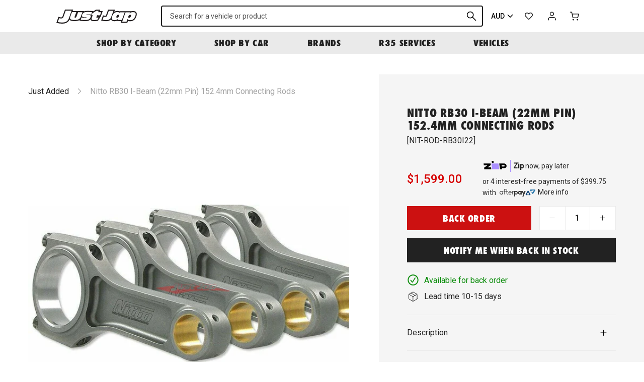

--- FILE ---
content_type: text/html; charset=utf-8
request_url: https://justjap.com/products/nitto-rb30-i-beam-22mm-pin-152-4mm
body_size: 43196
content:

<!DOCTYPE HTML>
<!--[if IE 9]> <html class="is-ie9 js-unavailable supports-no-cookies" lang="en"> <![endif]-->
<!--[if (gt IE 9)|!(IE)]><!--><html class="js-unavailable supports-no-cookies" lang="en"> <!--<![endif]-->
  <head><!--

  Copyright 2026 Process Creative

    Visit Us:
        Web - http://processcreative.com.au
  Instagram - http://instagram.com/process_creative
    Shopify - https://experts.shopify.com/process

-->
<meta charset="utf-8" />
<meta http-equiv="X-UA-Compatible" content="IE=edge" />
<meta name="viewport" content="width=device-width, initial-scale=1.0, maximum-scale=1.0, user-scalable=no" />
<link rel="canonical" href="https://justjap.com/products/nitto-rb30-i-beam-22mm-pin-152-4mm" />
<meta name="google-site-verification" content="W5161-tOX06G0fQ99oU1tXLsXHF75geJGW3NBrI1j7M" /><title>Nitto RB30 I-Beam (22mm Pin) 152.4mm Connecting Rods
  
  
  
    &ndash; Just Jap</title><meta name="description" content="Nitto I-beam connecting rods are manufactured using the highest quality one piece 4340 forged billet steel round stock and have been designed specifically for extreme motorsport use. Its design lends itself to being slightly lighter and superior in strength than the traditional H-beam connecting rod and far exceeds any" /><link
    rel="alternate"
    hreflang="en-au"
    href="https://justjap.com/products/nitto-rb30-i-beam-22mm-pin-152-4mm?currency=AUD"
  /><link
    rel="alternate"
    hreflang="en-ca"
    href="https://justjap.com/products/nitto-rb30-i-beam-22mm-pin-152-4mm?currency=CAD"
  /><link
    rel="alternate"
    hreflang="en-gb"
    href="https://justjap.com/products/nitto-rb30-i-beam-22mm-pin-152-4mm?currency=GBP"
  /><link
    rel="alternate"
    hreflang="en-hk"
    href="https://justjap.com/products/nitto-rb30-i-beam-22mm-pin-152-4mm?currency=HKD"
  /><link
    rel="alternate"
    hreflang="en-jp"
    href="https://justjap.com/products/nitto-rb30-i-beam-22mm-pin-152-4mm?currency=JPY"
  /><link
    rel="alternate"
    hreflang="en-nz"
    href="https://justjap.com/products/nitto-rb30-i-beam-22mm-pin-152-4mm?currency=NZD"
  /><link
    rel="alternate"
    hreflang="en-sg"
    href="https://justjap.com/products/nitto-rb30-i-beam-22mm-pin-152-4mm?currency=SGD"
  /><link
    rel="alternate"
    hreflang="en-us"
    href="https://justjap.com/products/nitto-rb30-i-beam-22mm-pin-152-4mm?currency=USD"
  /><link
  rel="alternate"
  hreflang="x-default"
  href="https://justjap.com/products/nitto-rb30-i-beam-22mm-pin-152-4mm?currency=AUD"
/><link rel="dns-prefetch" href="//monorail-edge.shopifysvc.com" /><link rel="dns-prefetch" href="//cdn.shopify.com" /><link rel="dns-prefetch" href="//cdnjs.cloudflare.com" /><link rel="dns-prefetch" href="//storage.googleapis.com" /><meta property="og:site_name" content="Just Jap">
<meta property="og:url" content="https://justjap.com/products/nitto-rb30-i-beam-22mm-pin-152-4mm">
<meta property="og:title" content="Nitto RB30 I-Beam (22mm Pin) 152.4mm Connecting Rods">
<meta property="og:type" content="product">
<meta property="og:description" content="Nitto I-beam connecting rods are manufactured using the highest quality one piece 4340 forged billet steel round stock and have been designed specifically for extreme motorsport use. Its design lends itself to being slightly lighter and superior in strength than the traditional H-beam connecting rod and far exceeds any"><meta property="og:price:amount" content="1,599.00">
  <meta property="og:price:currency" content="AUD"><meta property="og:image" content="http://justjap.com/cdn/shop/files/nitto-rb30-i-beam-22mm-pin-152-4mm-connecting-rods-376_1024x1024.jpg?v=1769644874">
<meta property="og:image:secure_url" content="https://justjap.com/cdn/shop/files/nitto-rb30-i-beam-22mm-pin-152-4mm-connecting-rods-376_1024x1024.jpg?v=1769644874">

<meta name="twitter:site" content="@">
<meta name="twitter:card" content="summary_large_image">
<meta name="twitter:title" content="Nitto RB30 I-Beam (22mm Pin) 152.4mm Connecting Rods">
<meta name="twitter:description" content="Nitto I-beam connecting rods are manufactured using the highest quality one piece 4340 forged billet steel round stock and have been designed specifically for extreme motorsport use. Its design lends itself to being slightly lighter and superior in strength than the traditional H-beam connecting rod and far exceeds any">
<link rel="shortcut icon" href="//justjap.com/cdn/shop/files/jj-favicon_transparent_32x32.png?v=1613759799" type="image/png" /><link
  rel="preload"
  href="https://fonts.googleapis.com/css2?family=Roboto:wght@400;500&display=swap"
  as="style"
  onload="this.onload=null;this.rel='stylesheet'"
/>
<noscript>
  <link
    href="https://fonts.googleapis.com/css2?family=Roboto:wght@400;500&display=swap"
    rel="stylesheet"
    type="text/css"
  />
</noscript>
<link
  rel="preload"
  href="https://use.typekit.net/gyk1fhn.css"
  as="style"
  onload="this.onload=null;this.rel='stylesheet'"
/>
<noscript>
  <link
    href="https://use.typekit.net/gyk1fhn.css"
    rel="stylesheet"
    type="text/css"
  />
</noscript><link rel="stylesheet" href="//justjap.com/cdn/shop/t/76/assets/layout.theme.css?v=114650857408258321071733262283" type="text/css"><link rel="stylesheet" href="//justjap.com/cdn/shop/t/76/assets/template.product.css?v=7689770710581665261733262283" type="text/css"><script src="https://cdnjs.cloudflare.com/ajax/libs/jquery/3.3.1/jquery.min.js"></script><script type="text/javascript">
  /*  */
  document.documentElement.className = document.documentElement.className.replace('js-unavailable', 'js-available');


  /*  */
  window.Asset = "\/\/justjap.com\/cdn\/shop\/t\/76\/assets\/layout.theme.js?v=14626991407784703291733262283";

  window.Cart = window.Cart || {};
  window.Cart.data = window.Cart.data || {"note":null,"attributes":{},"original_total_price":0,"total_price":0,"total_discount":0,"total_weight":0.0,"item_count":0,"items":[],"requires_shipping":false,"currency":"AUD","items_subtotal_price":0,"cart_level_discount_applications":[],"checkout_charge_amount":0};

  window.Currency = window.Currency || {};
  window.Currency.currency = "AUD";
  window.Currency.format = "${{amount}}";
  window.Currency.convertedFormat = null;

  window.Customer =null;

  window.Language = window.Language || {};
  window.Language.strings = window.Language.strings || {};
</script>

<script type="text/javascript" data-language-strings>
  window.Language.strings = window.Language.strings || {};window.Language.strings["customer.addresses.delete_confirm"] = "Are you sure you wish to delete this address?";window.Language.strings["products.product.add_to_cart"] = "Add to cart";window.Language.strings["products.product.all_in_cart"] = "All in cart";window.Language.strings["products.product.added_to_cart"] = "Added to cart";window.Language.strings["products.product.cart_pending"] = "Adding to cart";window.Language.strings["products.product.sold_out"] = "Sold Out";window.Language.strings["products.product.back_order"] = "Back Order";window.Language.strings["products.product.back_order_unknown"] = "Contact us for lead time";window.Language.strings["products.product.lead_time_suffix"] = " Days";</script>
<script type="text/javascript" src="//justjap.com/cdn/shop/t/76/assets/layout.theme.js?v=14626991407784703291733262283" defer="defer"></script><script type="text/javascript" src="//justjap.com/cdn/shop/t/76/assets/template.product.js?v=153249893950505385271733262283" defer="defer"></script><script type="text/javascript">
    (function(c,l,a,r,i,t,y){
        c[a]=c[a]||function(){(c[a].q=c[a].q||[]).push(arguments)};
        t=l.createElement(r);t.async=1;t.src="https://www.clarity.ms/tag/"+i;
        y=l.getElementsByTagName(r)[0];y.parentNode.insertBefore(t,y);
    })(window, document, "clarity", "script", "juxrtg2ezf");
</script>
<script>window.performance && window.performance.mark && window.performance.mark('shopify.content_for_header.start');</script><meta name="google-site-verification" content="hKidbUwsf3f1tJXR5kO_I_yLOflbNGv5z_UNLNfRYP4">
<meta name="google-site-verification" content="MqHYIGBFak9iVo5RHi2dMj7WNuP9O7u_daMWofTCodU">
<meta name="facebook-domain-verification" content="3kixmssza65gi2fpnd38go87myb4tn">
<meta id="shopify-digital-wallet" name="shopify-digital-wallet" content="/50893127879/digital_wallets/dialog">
<meta name="shopify-checkout-api-token" content="2e2656813f5db4ea8eef11a98d7d9ab7">
<meta id="in-context-paypal-metadata" data-shop-id="50893127879" data-venmo-supported="false" data-environment="production" data-locale="en_US" data-paypal-v4="true" data-currency="AUD">
<link rel="alternate" type="application/json+oembed" href="https://justjap.com/products/nitto-rb30-i-beam-22mm-pin-152-4mm.oembed">
<script async="async" src="/checkouts/internal/preloads.js?locale=en-AU"></script>
<link rel="preconnect" href="https://shop.app" crossorigin="anonymous">
<script async="async" src="https://shop.app/checkouts/internal/preloads.js?locale=en-AU&shop_id=50893127879" crossorigin="anonymous"></script>
<script id="apple-pay-shop-capabilities" type="application/json">{"shopId":50893127879,"countryCode":"AU","currencyCode":"AUD","merchantCapabilities":["supports3DS"],"merchantId":"gid:\/\/shopify\/Shop\/50893127879","merchantName":"Just Jap","requiredBillingContactFields":["postalAddress","email","phone"],"requiredShippingContactFields":["postalAddress","email","phone"],"shippingType":"shipping","supportedNetworks":["visa","masterCard","amex","jcb"],"total":{"type":"pending","label":"Just Jap","amount":"1.00"},"shopifyPaymentsEnabled":true,"supportsSubscriptions":true}</script>
<script id="shopify-features" type="application/json">{"accessToken":"2e2656813f5db4ea8eef11a98d7d9ab7","betas":["rich-media-storefront-analytics"],"domain":"justjap.com","predictiveSearch":true,"shopId":50893127879,"locale":"en"}</script>
<script>var Shopify = Shopify || {};
Shopify.shop = "just-jap.myshopify.com";
Shopify.locale = "en";
Shopify.currency = {"active":"AUD","rate":"1.0"};
Shopify.country = "AU";
Shopify.theme = {"name":"JJ Production 28022025","id":140843286727,"schema_name":"JustJap Custom Theme","schema_version":"1.0.0","theme_store_id":null,"role":"main"};
Shopify.theme.handle = "null";
Shopify.theme.style = {"id":null,"handle":null};
Shopify.cdnHost = "justjap.com/cdn";
Shopify.routes = Shopify.routes || {};
Shopify.routes.root = "/";</script>
<script type="module">!function(o){(o.Shopify=o.Shopify||{}).modules=!0}(window);</script>
<script>!function(o){function n(){var o=[];function n(){o.push(Array.prototype.slice.apply(arguments))}return n.q=o,n}var t=o.Shopify=o.Shopify||{};t.loadFeatures=n(),t.autoloadFeatures=n()}(window);</script>
<script>
  window.ShopifyPay = window.ShopifyPay || {};
  window.ShopifyPay.apiHost = "shop.app\/pay";
  window.ShopifyPay.redirectState = null;
</script>
<script id="shop-js-analytics" type="application/json">{"pageType":"product"}</script>
<script defer="defer" async type="module" src="//justjap.com/cdn/shopifycloud/shop-js/modules/v2/client.init-shop-cart-sync_BN7fPSNr.en.esm.js"></script>
<script defer="defer" async type="module" src="//justjap.com/cdn/shopifycloud/shop-js/modules/v2/chunk.common_Cbph3Kss.esm.js"></script>
<script defer="defer" async type="module" src="//justjap.com/cdn/shopifycloud/shop-js/modules/v2/chunk.modal_DKumMAJ1.esm.js"></script>
<script type="module">
  await import("//justjap.com/cdn/shopifycloud/shop-js/modules/v2/client.init-shop-cart-sync_BN7fPSNr.en.esm.js");
await import("//justjap.com/cdn/shopifycloud/shop-js/modules/v2/chunk.common_Cbph3Kss.esm.js");
await import("//justjap.com/cdn/shopifycloud/shop-js/modules/v2/chunk.modal_DKumMAJ1.esm.js");

  window.Shopify.SignInWithShop?.initShopCartSync?.({"fedCMEnabled":true,"windoidEnabled":true});

</script>
<script>
  window.Shopify = window.Shopify || {};
  if (!window.Shopify.featureAssets) window.Shopify.featureAssets = {};
  window.Shopify.featureAssets['shop-js'] = {"shop-cart-sync":["modules/v2/client.shop-cart-sync_CJVUk8Jm.en.esm.js","modules/v2/chunk.common_Cbph3Kss.esm.js","modules/v2/chunk.modal_DKumMAJ1.esm.js"],"init-fed-cm":["modules/v2/client.init-fed-cm_7Fvt41F4.en.esm.js","modules/v2/chunk.common_Cbph3Kss.esm.js","modules/v2/chunk.modal_DKumMAJ1.esm.js"],"init-shop-email-lookup-coordinator":["modules/v2/client.init-shop-email-lookup-coordinator_Cc088_bR.en.esm.js","modules/v2/chunk.common_Cbph3Kss.esm.js","modules/v2/chunk.modal_DKumMAJ1.esm.js"],"init-windoid":["modules/v2/client.init-windoid_hPopwJRj.en.esm.js","modules/v2/chunk.common_Cbph3Kss.esm.js","modules/v2/chunk.modal_DKumMAJ1.esm.js"],"shop-button":["modules/v2/client.shop-button_B0jaPSNF.en.esm.js","modules/v2/chunk.common_Cbph3Kss.esm.js","modules/v2/chunk.modal_DKumMAJ1.esm.js"],"shop-cash-offers":["modules/v2/client.shop-cash-offers_DPIskqss.en.esm.js","modules/v2/chunk.common_Cbph3Kss.esm.js","modules/v2/chunk.modal_DKumMAJ1.esm.js"],"shop-toast-manager":["modules/v2/client.shop-toast-manager_CK7RT69O.en.esm.js","modules/v2/chunk.common_Cbph3Kss.esm.js","modules/v2/chunk.modal_DKumMAJ1.esm.js"],"init-shop-cart-sync":["modules/v2/client.init-shop-cart-sync_BN7fPSNr.en.esm.js","modules/v2/chunk.common_Cbph3Kss.esm.js","modules/v2/chunk.modal_DKumMAJ1.esm.js"],"init-customer-accounts-sign-up":["modules/v2/client.init-customer-accounts-sign-up_CfPf4CXf.en.esm.js","modules/v2/client.shop-login-button_DeIztwXF.en.esm.js","modules/v2/chunk.common_Cbph3Kss.esm.js","modules/v2/chunk.modal_DKumMAJ1.esm.js"],"pay-button":["modules/v2/client.pay-button_CgIwFSYN.en.esm.js","modules/v2/chunk.common_Cbph3Kss.esm.js","modules/v2/chunk.modal_DKumMAJ1.esm.js"],"init-customer-accounts":["modules/v2/client.init-customer-accounts_DQ3x16JI.en.esm.js","modules/v2/client.shop-login-button_DeIztwXF.en.esm.js","modules/v2/chunk.common_Cbph3Kss.esm.js","modules/v2/chunk.modal_DKumMAJ1.esm.js"],"avatar":["modules/v2/client.avatar_BTnouDA3.en.esm.js"],"init-shop-for-new-customer-accounts":["modules/v2/client.init-shop-for-new-customer-accounts_CsZy_esa.en.esm.js","modules/v2/client.shop-login-button_DeIztwXF.en.esm.js","modules/v2/chunk.common_Cbph3Kss.esm.js","modules/v2/chunk.modal_DKumMAJ1.esm.js"],"shop-follow-button":["modules/v2/client.shop-follow-button_BRMJjgGd.en.esm.js","modules/v2/chunk.common_Cbph3Kss.esm.js","modules/v2/chunk.modal_DKumMAJ1.esm.js"],"checkout-modal":["modules/v2/client.checkout-modal_B9Drz_yf.en.esm.js","modules/v2/chunk.common_Cbph3Kss.esm.js","modules/v2/chunk.modal_DKumMAJ1.esm.js"],"shop-login-button":["modules/v2/client.shop-login-button_DeIztwXF.en.esm.js","modules/v2/chunk.common_Cbph3Kss.esm.js","modules/v2/chunk.modal_DKumMAJ1.esm.js"],"lead-capture":["modules/v2/client.lead-capture_DXYzFM3R.en.esm.js","modules/v2/chunk.common_Cbph3Kss.esm.js","modules/v2/chunk.modal_DKumMAJ1.esm.js"],"shop-login":["modules/v2/client.shop-login_CA5pJqmO.en.esm.js","modules/v2/chunk.common_Cbph3Kss.esm.js","modules/v2/chunk.modal_DKumMAJ1.esm.js"],"payment-terms":["modules/v2/client.payment-terms_BxzfvcZJ.en.esm.js","modules/v2/chunk.common_Cbph3Kss.esm.js","modules/v2/chunk.modal_DKumMAJ1.esm.js"]};
</script>
<script>(function() {
  var isLoaded = false;
  function asyncLoad() {
    if (isLoaded) return;
    isLoaded = true;
    var urls = ["https:\/\/static.klaviyo.com\/onsite\/js\/klaviyo.js?company_id=Uqqrwk\u0026shop=just-jap.myshopify.com","https:\/\/static.klaviyo.com\/onsite\/js\/klaviyo.js?company_id=Uqqrwk\u0026shop=just-jap.myshopify.com","https:\/\/cdn.nfcube.com\/instafeed-c5ea5ba0504addde3958434f745af9b8.js?shop=just-jap.myshopify.com","https:\/\/config.gorgias.chat\/bundle-loader\/01GYCBSYXJ1JQWXPBD0PG4G28H?source=shopify1click\u0026shop=just-jap.myshopify.com","https:\/\/app.blocky-app.com\/get_script\/814d1262e38711f0bf22feb1cefd0cb1.js?v=770996\u0026shop=just-jap.myshopify.com","https:\/\/public.9gtb.com\/loader.js?g_cvt_id=34f10b6c-59d4-4182-ba32-aba23dc1a751\u0026shop=just-jap.myshopify.com"];
    for (var i = 0; i < urls.length; i++) {
      var s = document.createElement('script');
      s.type = 'text/javascript';
      s.async = true;
      s.src = urls[i];
      var x = document.getElementsByTagName('script')[0];
      x.parentNode.insertBefore(s, x);
    }
  };
  if(window.attachEvent) {
    window.attachEvent('onload', asyncLoad);
  } else {
    window.addEventListener('load', asyncLoad, false);
  }
})();</script>
<script id="__st">var __st={"a":50893127879,"offset":39600,"reqid":"b0907bad-7fd0-4872-900b-42697015f671-1769762701","pageurl":"justjap.com\/products\/nitto-rb30-i-beam-22mm-pin-152-4mm","u":"29541ba62a04","p":"product","rtyp":"product","rid":7678241964231};</script>
<script>window.ShopifyPaypalV4VisibilityTracking = true;</script>
<script id="captcha-bootstrap">!function(){'use strict';const t='contact',e='account',n='new_comment',o=[[t,t],['blogs',n],['comments',n],[t,'customer']],c=[[e,'customer_login'],[e,'guest_login'],[e,'recover_customer_password'],[e,'create_customer']],r=t=>t.map((([t,e])=>`form[action*='/${t}']:not([data-nocaptcha='true']) input[name='form_type'][value='${e}']`)).join(','),a=t=>()=>t?[...document.querySelectorAll(t)].map((t=>t.form)):[];function s(){const t=[...o],e=r(t);return a(e)}const i='password',u='form_key',d=['recaptcha-v3-token','g-recaptcha-response','h-captcha-response',i],f=()=>{try{return window.sessionStorage}catch{return}},m='__shopify_v',_=t=>t.elements[u];function p(t,e,n=!1){try{const o=window.sessionStorage,c=JSON.parse(o.getItem(e)),{data:r}=function(t){const{data:e,action:n}=t;return t[m]||n?{data:e,action:n}:{data:t,action:n}}(c);for(const[e,n]of Object.entries(r))t.elements[e]&&(t.elements[e].value=n);n&&o.removeItem(e)}catch(o){console.error('form repopulation failed',{error:o})}}const l='form_type',E='cptcha';function T(t){t.dataset[E]=!0}const w=window,h=w.document,L='Shopify',v='ce_forms',y='captcha';let A=!1;((t,e)=>{const n=(g='f06e6c50-85a8-45c8-87d0-21a2b65856fe',I='https://cdn.shopify.com/shopifycloud/storefront-forms-hcaptcha/ce_storefront_forms_captcha_hcaptcha.v1.5.2.iife.js',D={infoText:'Protected by hCaptcha',privacyText:'Privacy',termsText:'Terms'},(t,e,n)=>{const o=w[L][v],c=o.bindForm;if(c)return c(t,g,e,D).then(n);var r;o.q.push([[t,g,e,D],n]),r=I,A||(h.body.append(Object.assign(h.createElement('script'),{id:'captcha-provider',async:!0,src:r})),A=!0)});var g,I,D;w[L]=w[L]||{},w[L][v]=w[L][v]||{},w[L][v].q=[],w[L][y]=w[L][y]||{},w[L][y].protect=function(t,e){n(t,void 0,e),T(t)},Object.freeze(w[L][y]),function(t,e,n,w,h,L){const[v,y,A,g]=function(t,e,n){const i=e?o:[],u=t?c:[],d=[...i,...u],f=r(d),m=r(i),_=r(d.filter((([t,e])=>n.includes(e))));return[a(f),a(m),a(_),s()]}(w,h,L),I=t=>{const e=t.target;return e instanceof HTMLFormElement?e:e&&e.form},D=t=>v().includes(t);t.addEventListener('submit',(t=>{const e=I(t);if(!e)return;const n=D(e)&&!e.dataset.hcaptchaBound&&!e.dataset.recaptchaBound,o=_(e),c=g().includes(e)&&(!o||!o.value);(n||c)&&t.preventDefault(),c&&!n&&(function(t){try{if(!f())return;!function(t){const e=f();if(!e)return;const n=_(t);if(!n)return;const o=n.value;o&&e.removeItem(o)}(t);const e=Array.from(Array(32),(()=>Math.random().toString(36)[2])).join('');!function(t,e){_(t)||t.append(Object.assign(document.createElement('input'),{type:'hidden',name:u})),t.elements[u].value=e}(t,e),function(t,e){const n=f();if(!n)return;const o=[...t.querySelectorAll(`input[type='${i}']`)].map((({name:t})=>t)),c=[...d,...o],r={};for(const[a,s]of new FormData(t).entries())c.includes(a)||(r[a]=s);n.setItem(e,JSON.stringify({[m]:1,action:t.action,data:r}))}(t,e)}catch(e){console.error('failed to persist form',e)}}(e),e.submit())}));const S=(t,e)=>{t&&!t.dataset[E]&&(n(t,e.some((e=>e===t))),T(t))};for(const o of['focusin','change'])t.addEventListener(o,(t=>{const e=I(t);D(e)&&S(e,y())}));const B=e.get('form_key'),M=e.get(l),P=B&&M;t.addEventListener('DOMContentLoaded',(()=>{const t=y();if(P)for(const e of t)e.elements[l].value===M&&p(e,B);[...new Set([...A(),...v().filter((t=>'true'===t.dataset.shopifyCaptcha))])].forEach((e=>S(e,t)))}))}(h,new URLSearchParams(w.location.search),n,t,e,['guest_login'])})(!0,!0)}();</script>
<script integrity="sha256-4kQ18oKyAcykRKYeNunJcIwy7WH5gtpwJnB7kiuLZ1E=" data-source-attribution="shopify.loadfeatures" defer="defer" src="//justjap.com/cdn/shopifycloud/storefront/assets/storefront/load_feature-a0a9edcb.js" crossorigin="anonymous"></script>
<script crossorigin="anonymous" defer="defer" src="//justjap.com/cdn/shopifycloud/storefront/assets/shopify_pay/storefront-65b4c6d7.js?v=20250812"></script>
<script data-source-attribution="shopify.dynamic_checkout.dynamic.init">var Shopify=Shopify||{};Shopify.PaymentButton=Shopify.PaymentButton||{isStorefrontPortableWallets:!0,init:function(){window.Shopify.PaymentButton.init=function(){};var t=document.createElement("script");t.src="https://justjap.com/cdn/shopifycloud/portable-wallets/latest/portable-wallets.en.js",t.type="module",document.head.appendChild(t)}};
</script>
<script data-source-attribution="shopify.dynamic_checkout.buyer_consent">
  function portableWalletsHideBuyerConsent(e){var t=document.getElementById("shopify-buyer-consent"),n=document.getElementById("shopify-subscription-policy-button");t&&n&&(t.classList.add("hidden"),t.setAttribute("aria-hidden","true"),n.removeEventListener("click",e))}function portableWalletsShowBuyerConsent(e){var t=document.getElementById("shopify-buyer-consent"),n=document.getElementById("shopify-subscription-policy-button");t&&n&&(t.classList.remove("hidden"),t.removeAttribute("aria-hidden"),n.addEventListener("click",e))}window.Shopify?.PaymentButton&&(window.Shopify.PaymentButton.hideBuyerConsent=portableWalletsHideBuyerConsent,window.Shopify.PaymentButton.showBuyerConsent=portableWalletsShowBuyerConsent);
</script>
<script data-source-attribution="shopify.dynamic_checkout.cart.bootstrap">document.addEventListener("DOMContentLoaded",(function(){function t(){return document.querySelector("shopify-accelerated-checkout-cart, shopify-accelerated-checkout")}if(t())Shopify.PaymentButton.init();else{new MutationObserver((function(e,n){t()&&(Shopify.PaymentButton.init(),n.disconnect())})).observe(document.body,{childList:!0,subtree:!0})}}));
</script>
<script id='scb4127' type='text/javascript' async='' src='https://justjap.com/cdn/shopifycloud/privacy-banner/storefront-banner.js'></script><link id="shopify-accelerated-checkout-styles" rel="stylesheet" media="screen" href="https://justjap.com/cdn/shopifycloud/portable-wallets/latest/accelerated-checkout-backwards-compat.css" crossorigin="anonymous">
<style id="shopify-accelerated-checkout-cart">
        #shopify-buyer-consent {
  margin-top: 1em;
  display: inline-block;
  width: 100%;
}

#shopify-buyer-consent.hidden {
  display: none;
}

#shopify-subscription-policy-button {
  background: none;
  border: none;
  padding: 0;
  text-decoration: underline;
  font-size: inherit;
  cursor: pointer;
}

#shopify-subscription-policy-button::before {
  box-shadow: none;
}

      </style>

<script>window.performance && window.performance.mark && window.performance.mark('shopify.content_for_header.end');</script>
<link href="https://monorail-edge.shopifysvc.com" rel="dns-prefetch">
<script>(function(){if ("sendBeacon" in navigator && "performance" in window) {try {var session_token_from_headers = performance.getEntriesByType('navigation')[0].serverTiming.find(x => x.name == '_s').description;} catch {var session_token_from_headers = undefined;}var session_cookie_matches = document.cookie.match(/_shopify_s=([^;]*)/);var session_token_from_cookie = session_cookie_matches && session_cookie_matches.length === 2 ? session_cookie_matches[1] : "";var session_token = session_token_from_headers || session_token_from_cookie || "";function handle_abandonment_event(e) {var entries = performance.getEntries().filter(function(entry) {return /monorail-edge.shopifysvc.com/.test(entry.name);});if (!window.abandonment_tracked && entries.length === 0) {window.abandonment_tracked = true;var currentMs = Date.now();var navigation_start = performance.timing.navigationStart;var payload = {shop_id: 50893127879,url: window.location.href,navigation_start,duration: currentMs - navigation_start,session_token,page_type: "product"};window.navigator.sendBeacon("https://monorail-edge.shopifysvc.com/v1/produce", JSON.stringify({schema_id: "online_store_buyer_site_abandonment/1.1",payload: payload,metadata: {event_created_at_ms: currentMs,event_sent_at_ms: currentMs}}));}}window.addEventListener('pagehide', handle_abandonment_event);}}());</script>
<script id="web-pixels-manager-setup">(function e(e,d,r,n,o){if(void 0===o&&(o={}),!Boolean(null===(a=null===(i=window.Shopify)||void 0===i?void 0:i.analytics)||void 0===a?void 0:a.replayQueue)){var i,a;window.Shopify=window.Shopify||{};var t=window.Shopify;t.analytics=t.analytics||{};var s=t.analytics;s.replayQueue=[],s.publish=function(e,d,r){return s.replayQueue.push([e,d,r]),!0};try{self.performance.mark("wpm:start")}catch(e){}var l=function(){var e={modern:/Edge?\/(1{2}[4-9]|1[2-9]\d|[2-9]\d{2}|\d{4,})\.\d+(\.\d+|)|Firefox\/(1{2}[4-9]|1[2-9]\d|[2-9]\d{2}|\d{4,})\.\d+(\.\d+|)|Chrom(ium|e)\/(9{2}|\d{3,})\.\d+(\.\d+|)|(Maci|X1{2}).+ Version\/(15\.\d+|(1[6-9]|[2-9]\d|\d{3,})\.\d+)([,.]\d+|)( \(\w+\)|)( Mobile\/\w+|) Safari\/|Chrome.+OPR\/(9{2}|\d{3,})\.\d+\.\d+|(CPU[ +]OS|iPhone[ +]OS|CPU[ +]iPhone|CPU IPhone OS|CPU iPad OS)[ +]+(15[._]\d+|(1[6-9]|[2-9]\d|\d{3,})[._]\d+)([._]\d+|)|Android:?[ /-](13[3-9]|1[4-9]\d|[2-9]\d{2}|\d{4,})(\.\d+|)(\.\d+|)|Android.+Firefox\/(13[5-9]|1[4-9]\d|[2-9]\d{2}|\d{4,})\.\d+(\.\d+|)|Android.+Chrom(ium|e)\/(13[3-9]|1[4-9]\d|[2-9]\d{2}|\d{4,})\.\d+(\.\d+|)|SamsungBrowser\/([2-9]\d|\d{3,})\.\d+/,legacy:/Edge?\/(1[6-9]|[2-9]\d|\d{3,})\.\d+(\.\d+|)|Firefox\/(5[4-9]|[6-9]\d|\d{3,})\.\d+(\.\d+|)|Chrom(ium|e)\/(5[1-9]|[6-9]\d|\d{3,})\.\d+(\.\d+|)([\d.]+$|.*Safari\/(?![\d.]+ Edge\/[\d.]+$))|(Maci|X1{2}).+ Version\/(10\.\d+|(1[1-9]|[2-9]\d|\d{3,})\.\d+)([,.]\d+|)( \(\w+\)|)( Mobile\/\w+|) Safari\/|Chrome.+OPR\/(3[89]|[4-9]\d|\d{3,})\.\d+\.\d+|(CPU[ +]OS|iPhone[ +]OS|CPU[ +]iPhone|CPU IPhone OS|CPU iPad OS)[ +]+(10[._]\d+|(1[1-9]|[2-9]\d|\d{3,})[._]\d+)([._]\d+|)|Android:?[ /-](13[3-9]|1[4-9]\d|[2-9]\d{2}|\d{4,})(\.\d+|)(\.\d+|)|Mobile Safari.+OPR\/([89]\d|\d{3,})\.\d+\.\d+|Android.+Firefox\/(13[5-9]|1[4-9]\d|[2-9]\d{2}|\d{4,})\.\d+(\.\d+|)|Android.+Chrom(ium|e)\/(13[3-9]|1[4-9]\d|[2-9]\d{2}|\d{4,})\.\d+(\.\d+|)|Android.+(UC? ?Browser|UCWEB|U3)[ /]?(15\.([5-9]|\d{2,})|(1[6-9]|[2-9]\d|\d{3,})\.\d+)\.\d+|SamsungBrowser\/(5\.\d+|([6-9]|\d{2,})\.\d+)|Android.+MQ{2}Browser\/(14(\.(9|\d{2,})|)|(1[5-9]|[2-9]\d|\d{3,})(\.\d+|))(\.\d+|)|K[Aa][Ii]OS\/(3\.\d+|([4-9]|\d{2,})\.\d+)(\.\d+|)/},d=e.modern,r=e.legacy,n=navigator.userAgent;return n.match(d)?"modern":n.match(r)?"legacy":"unknown"}(),u="modern"===l?"modern":"legacy",c=(null!=n?n:{modern:"",legacy:""})[u],f=function(e){return[e.baseUrl,"/wpm","/b",e.hashVersion,"modern"===e.buildTarget?"m":"l",".js"].join("")}({baseUrl:d,hashVersion:r,buildTarget:u}),m=function(e){var d=e.version,r=e.bundleTarget,n=e.surface,o=e.pageUrl,i=e.monorailEndpoint;return{emit:function(e){var a=e.status,t=e.errorMsg,s=(new Date).getTime(),l=JSON.stringify({metadata:{event_sent_at_ms:s},events:[{schema_id:"web_pixels_manager_load/3.1",payload:{version:d,bundle_target:r,page_url:o,status:a,surface:n,error_msg:t},metadata:{event_created_at_ms:s}}]});if(!i)return console&&console.warn&&console.warn("[Web Pixels Manager] No Monorail endpoint provided, skipping logging."),!1;try{return self.navigator.sendBeacon.bind(self.navigator)(i,l)}catch(e){}var u=new XMLHttpRequest;try{return u.open("POST",i,!0),u.setRequestHeader("Content-Type","text/plain"),u.send(l),!0}catch(e){return console&&console.warn&&console.warn("[Web Pixels Manager] Got an unhandled error while logging to Monorail."),!1}}}}({version:r,bundleTarget:l,surface:e.surface,pageUrl:self.location.href,monorailEndpoint:e.monorailEndpoint});try{o.browserTarget=l,function(e){var d=e.src,r=e.async,n=void 0===r||r,o=e.onload,i=e.onerror,a=e.sri,t=e.scriptDataAttributes,s=void 0===t?{}:t,l=document.createElement("script"),u=document.querySelector("head"),c=document.querySelector("body");if(l.async=n,l.src=d,a&&(l.integrity=a,l.crossOrigin="anonymous"),s)for(var f in s)if(Object.prototype.hasOwnProperty.call(s,f))try{l.dataset[f]=s[f]}catch(e){}if(o&&l.addEventListener("load",o),i&&l.addEventListener("error",i),u)u.appendChild(l);else{if(!c)throw new Error("Did not find a head or body element to append the script");c.appendChild(l)}}({src:f,async:!0,onload:function(){if(!function(){var e,d;return Boolean(null===(d=null===(e=window.Shopify)||void 0===e?void 0:e.analytics)||void 0===d?void 0:d.initialized)}()){var d=window.webPixelsManager.init(e)||void 0;if(d){var r=window.Shopify.analytics;r.replayQueue.forEach((function(e){var r=e[0],n=e[1],o=e[2];d.publishCustomEvent(r,n,o)})),r.replayQueue=[],r.publish=d.publishCustomEvent,r.visitor=d.visitor,r.initialized=!0}}},onerror:function(){return m.emit({status:"failed",errorMsg:"".concat(f," has failed to load")})},sri:function(e){var d=/^sha384-[A-Za-z0-9+/=]+$/;return"string"==typeof e&&d.test(e)}(c)?c:"",scriptDataAttributes:o}),m.emit({status:"loading"})}catch(e){m.emit({status:"failed",errorMsg:(null==e?void 0:e.message)||"Unknown error"})}}})({shopId: 50893127879,storefrontBaseUrl: "https://justjap.com",extensionsBaseUrl: "https://extensions.shopifycdn.com/cdn/shopifycloud/web-pixels-manager",monorailEndpoint: "https://monorail-edge.shopifysvc.com/unstable/produce_batch",surface: "storefront-renderer",enabledBetaFlags: ["2dca8a86"],webPixelsConfigList: [{"id":"1922662599","configuration":"{\"shop_url\": \"just-jap.myshopify.com\", \"backend_url\": \"https:\/\/app.blocky-app.com\/record_cart_ip\"}","eventPayloadVersion":"v1","runtimeContext":"STRICT","scriptVersion":"d6e6029302e4ac223de324212a5f8c26","type":"APP","apiClientId":5096093,"privacyPurposes":["ANALYTICS","MARKETING","SALE_OF_DATA"],"dataSharingAdjustments":{"protectedCustomerApprovalScopes":["read_customer_address","read_customer_email","read_customer_name","read_customer_personal_data","read_customer_phone"]}},{"id":"1906147527","configuration":"{\"accountID\":\"Uqqrwk\",\"webPixelConfig\":\"eyJlbmFibGVBZGRlZFRvQ2FydEV2ZW50cyI6IHRydWV9\"}","eventPayloadVersion":"v1","runtimeContext":"STRICT","scriptVersion":"524f6c1ee37bacdca7657a665bdca589","type":"APP","apiClientId":123074,"privacyPurposes":["ANALYTICS","MARKETING"],"dataSharingAdjustments":{"protectedCustomerApprovalScopes":["read_customer_address","read_customer_email","read_customer_name","read_customer_personal_data","read_customer_phone"]}},{"id":"724435143","configuration":"{\"swymApiEndpoint\":\"https:\/\/swymstore-v3free-01.swymrelay.com\",\"swymTier\":\"v3free-01\"}","eventPayloadVersion":"v1","runtimeContext":"STRICT","scriptVersion":"5b6f6917e306bc7f24523662663331c0","type":"APP","apiClientId":1350849,"privacyPurposes":["ANALYTICS","MARKETING","PREFERENCES"],"dataSharingAdjustments":{"protectedCustomerApprovalScopes":["read_customer_email","read_customer_name","read_customer_personal_data","read_customer_phone"]}},{"id":"443482311","configuration":"{\"config\":\"{\\\"pixel_id\\\":\\\"G-5V0811RK6V\\\",\\\"target_country\\\":\\\"AU\\\",\\\"gtag_events\\\":[{\\\"type\\\":\\\"begin_checkout\\\",\\\"action_label\\\":[\\\"G-5V0811RK6V\\\",\\\"AW-993126408\\\/9qbYCMr5hIMDEIjQx9kD\\\"]},{\\\"type\\\":\\\"search\\\",\\\"action_label\\\":[\\\"G-5V0811RK6V\\\",\\\"AW-993126408\\\/FIUWCM35hIMDEIjQx9kD\\\"]},{\\\"type\\\":\\\"view_item\\\",\\\"action_label\\\":[\\\"G-5V0811RK6V\\\",\\\"AW-993126408\\\/gEu2CMz4hIMDEIjQx9kD\\\",\\\"MC-MJ52LWJVN4\\\"]},{\\\"type\\\":\\\"purchase\\\",\\\"action_label\\\":[\\\"G-5V0811RK6V\\\",\\\"AW-993126408\\\/Wn7pCMn4hIMDEIjQx9kD\\\",\\\"MC-MJ52LWJVN4\\\"]},{\\\"type\\\":\\\"page_view\\\",\\\"action_label\\\":[\\\"G-5V0811RK6V\\\",\\\"AW-993126408\\\/0teqCMb4hIMDEIjQx9kD\\\",\\\"MC-MJ52LWJVN4\\\"]},{\\\"type\\\":\\\"add_payment_info\\\",\\\"action_label\\\":[\\\"G-5V0811RK6V\\\",\\\"AW-993126408\\\/5rG9CND5hIMDEIjQx9kD\\\"]},{\\\"type\\\":\\\"add_to_cart\\\",\\\"action_label\\\":[\\\"G-5V0811RK6V\\\",\\\"AW-993126408\\\/C6GyCM_4hIMDEIjQx9kD\\\"]}],\\\"enable_monitoring_mode\\\":false}\"}","eventPayloadVersion":"v1","runtimeContext":"OPEN","scriptVersion":"b2a88bafab3e21179ed38636efcd8a93","type":"APP","apiClientId":1780363,"privacyPurposes":[],"dataSharingAdjustments":{"protectedCustomerApprovalScopes":["read_customer_address","read_customer_email","read_customer_name","read_customer_personal_data","read_customer_phone"]}},{"id":"423657671","configuration":"{\"pixelCode\":\"CMBJ5U3C77UDUQCDLB60\"}","eventPayloadVersion":"v1","runtimeContext":"STRICT","scriptVersion":"22e92c2ad45662f435e4801458fb78cc","type":"APP","apiClientId":4383523,"privacyPurposes":["ANALYTICS","MARKETING","SALE_OF_DATA"],"dataSharingAdjustments":{"protectedCustomerApprovalScopes":["read_customer_address","read_customer_email","read_customer_name","read_customer_personal_data","read_customer_phone"]}},{"id":"188842183","configuration":"{\"pixel_id\":\"388893658884186\",\"pixel_type\":\"facebook_pixel\",\"metaapp_system_user_token\":\"-\"}","eventPayloadVersion":"v1","runtimeContext":"OPEN","scriptVersion":"ca16bc87fe92b6042fbaa3acc2fbdaa6","type":"APP","apiClientId":2329312,"privacyPurposes":["ANALYTICS","MARKETING","SALE_OF_DATA"],"dataSharingAdjustments":{"protectedCustomerApprovalScopes":["read_customer_address","read_customer_email","read_customer_name","read_customer_personal_data","read_customer_phone"]}},{"id":"77856967","configuration":"{\"tagID\":\"2613235824105\"}","eventPayloadVersion":"v1","runtimeContext":"STRICT","scriptVersion":"18031546ee651571ed29edbe71a3550b","type":"APP","apiClientId":3009811,"privacyPurposes":["ANALYTICS","MARKETING","SALE_OF_DATA"],"dataSharingAdjustments":{"protectedCustomerApprovalScopes":["read_customer_address","read_customer_email","read_customer_name","read_customer_personal_data","read_customer_phone"]}},{"id":"53149895","eventPayloadVersion":"1","runtimeContext":"LAX","scriptVersion":"1","type":"CUSTOM","privacyPurposes":[],"name":"Multifeeds"},{"id":"shopify-app-pixel","configuration":"{}","eventPayloadVersion":"v1","runtimeContext":"STRICT","scriptVersion":"0450","apiClientId":"shopify-pixel","type":"APP","privacyPurposes":["ANALYTICS","MARKETING"]},{"id":"shopify-custom-pixel","eventPayloadVersion":"v1","runtimeContext":"LAX","scriptVersion":"0450","apiClientId":"shopify-pixel","type":"CUSTOM","privacyPurposes":["ANALYTICS","MARKETING"]}],isMerchantRequest: false,initData: {"shop":{"name":"Just Jap","paymentSettings":{"currencyCode":"AUD"},"myshopifyDomain":"just-jap.myshopify.com","countryCode":"AU","storefrontUrl":"https:\/\/justjap.com"},"customer":null,"cart":null,"checkout":null,"productVariants":[{"price":{"amount":1599.0,"currencyCode":"AUD"},"product":{"title":"Nitto RB30 I-Beam (22mm Pin) 152.4mm Connecting Rods","vendor":"Nitto","id":"7678241964231","untranslatedTitle":"Nitto RB30 I-Beam (22mm Pin) 152.4mm Connecting Rods","url":"\/products\/nitto-rb30-i-beam-22mm-pin-152-4mm","type":""},"id":"43201163296967","image":{"src":"\/\/justjap.com\/cdn\/shop\/files\/nitto-rb30-i-beam-22mm-pin-152-4mm-connecting-rods-376.jpg?v=1769644874"},"sku":"NIT-ROD-RB30I22","title":"Default Title","untranslatedTitle":"Default Title"}],"purchasingCompany":null},},"https://justjap.com/cdn","1d2a099fw23dfb22ep557258f5m7a2edbae",{"modern":"","legacy":""},{"shopId":"50893127879","storefrontBaseUrl":"https:\/\/justjap.com","extensionBaseUrl":"https:\/\/extensions.shopifycdn.com\/cdn\/shopifycloud\/web-pixels-manager","surface":"storefront-renderer","enabledBetaFlags":"[\"2dca8a86\"]","isMerchantRequest":"false","hashVersion":"1d2a099fw23dfb22ep557258f5m7a2edbae","publish":"custom","events":"[[\"page_viewed\",{}],[\"product_viewed\",{\"productVariant\":{\"price\":{\"amount\":1599.0,\"currencyCode\":\"AUD\"},\"product\":{\"title\":\"Nitto RB30 I-Beam (22mm Pin) 152.4mm Connecting Rods\",\"vendor\":\"Nitto\",\"id\":\"7678241964231\",\"untranslatedTitle\":\"Nitto RB30 I-Beam (22mm Pin) 152.4mm Connecting Rods\",\"url\":\"\/products\/nitto-rb30-i-beam-22mm-pin-152-4mm\",\"type\":\"\"},\"id\":\"43201163296967\",\"image\":{\"src\":\"\/\/justjap.com\/cdn\/shop\/files\/nitto-rb30-i-beam-22mm-pin-152-4mm-connecting-rods-376.jpg?v=1769644874\"},\"sku\":\"NIT-ROD-RB30I22\",\"title\":\"Default Title\",\"untranslatedTitle\":\"Default Title\"}}]]"});</script><script>
  window.ShopifyAnalytics = window.ShopifyAnalytics || {};
  window.ShopifyAnalytics.meta = window.ShopifyAnalytics.meta || {};
  window.ShopifyAnalytics.meta.currency = 'AUD';
  var meta = {"product":{"id":7678241964231,"gid":"gid:\/\/shopify\/Product\/7678241964231","vendor":"Nitto","type":"","handle":"nitto-rb30-i-beam-22mm-pin-152-4mm","variants":[{"id":43201163296967,"price":159900,"name":"Nitto RB30 I-Beam (22mm Pin) 152.4mm Connecting Rods","public_title":null,"sku":"NIT-ROD-RB30I22"}],"remote":false},"page":{"pageType":"product","resourceType":"product","resourceId":7678241964231,"requestId":"b0907bad-7fd0-4872-900b-42697015f671-1769762701"}};
  for (var attr in meta) {
    window.ShopifyAnalytics.meta[attr] = meta[attr];
  }
</script>
<script class="analytics">
  (function () {
    var customDocumentWrite = function(content) {
      var jquery = null;

      if (window.jQuery) {
        jquery = window.jQuery;
      } else if (window.Checkout && window.Checkout.$) {
        jquery = window.Checkout.$;
      }

      if (jquery) {
        jquery('body').append(content);
      }
    };

    var hasLoggedConversion = function(token) {
      if (token) {
        return document.cookie.indexOf('loggedConversion=' + token) !== -1;
      }
      return false;
    }

    var setCookieIfConversion = function(token) {
      if (token) {
        var twoMonthsFromNow = new Date(Date.now());
        twoMonthsFromNow.setMonth(twoMonthsFromNow.getMonth() + 2);

        document.cookie = 'loggedConversion=' + token + '; expires=' + twoMonthsFromNow;
      }
    }

    var trekkie = window.ShopifyAnalytics.lib = window.trekkie = window.trekkie || [];
    if (trekkie.integrations) {
      return;
    }
    trekkie.methods = [
      'identify',
      'page',
      'ready',
      'track',
      'trackForm',
      'trackLink'
    ];
    trekkie.factory = function(method) {
      return function() {
        var args = Array.prototype.slice.call(arguments);
        args.unshift(method);
        trekkie.push(args);
        return trekkie;
      };
    };
    for (var i = 0; i < trekkie.methods.length; i++) {
      var key = trekkie.methods[i];
      trekkie[key] = trekkie.factory(key);
    }
    trekkie.load = function(config) {
      trekkie.config = config || {};
      trekkie.config.initialDocumentCookie = document.cookie;
      var first = document.getElementsByTagName('script')[0];
      var script = document.createElement('script');
      script.type = 'text/javascript';
      script.onerror = function(e) {
        var scriptFallback = document.createElement('script');
        scriptFallback.type = 'text/javascript';
        scriptFallback.onerror = function(error) {
                var Monorail = {
      produce: function produce(monorailDomain, schemaId, payload) {
        var currentMs = new Date().getTime();
        var event = {
          schema_id: schemaId,
          payload: payload,
          metadata: {
            event_created_at_ms: currentMs,
            event_sent_at_ms: currentMs
          }
        };
        return Monorail.sendRequest("https://" + monorailDomain + "/v1/produce", JSON.stringify(event));
      },
      sendRequest: function sendRequest(endpointUrl, payload) {
        // Try the sendBeacon API
        if (window && window.navigator && typeof window.navigator.sendBeacon === 'function' && typeof window.Blob === 'function' && !Monorail.isIos12()) {
          var blobData = new window.Blob([payload], {
            type: 'text/plain'
          });

          if (window.navigator.sendBeacon(endpointUrl, blobData)) {
            return true;
          } // sendBeacon was not successful

        } // XHR beacon

        var xhr = new XMLHttpRequest();

        try {
          xhr.open('POST', endpointUrl);
          xhr.setRequestHeader('Content-Type', 'text/plain');
          xhr.send(payload);
        } catch (e) {
          console.log(e);
        }

        return false;
      },
      isIos12: function isIos12() {
        return window.navigator.userAgent.lastIndexOf('iPhone; CPU iPhone OS 12_') !== -1 || window.navigator.userAgent.lastIndexOf('iPad; CPU OS 12_') !== -1;
      }
    };
    Monorail.produce('monorail-edge.shopifysvc.com',
      'trekkie_storefront_load_errors/1.1',
      {shop_id: 50893127879,
      theme_id: 140843286727,
      app_name: "storefront",
      context_url: window.location.href,
      source_url: "//justjap.com/cdn/s/trekkie.storefront.c59ea00e0474b293ae6629561379568a2d7c4bba.min.js"});

        };
        scriptFallback.async = true;
        scriptFallback.src = '//justjap.com/cdn/s/trekkie.storefront.c59ea00e0474b293ae6629561379568a2d7c4bba.min.js';
        first.parentNode.insertBefore(scriptFallback, first);
      };
      script.async = true;
      script.src = '//justjap.com/cdn/s/trekkie.storefront.c59ea00e0474b293ae6629561379568a2d7c4bba.min.js';
      first.parentNode.insertBefore(script, first);
    };
    trekkie.load(
      {"Trekkie":{"appName":"storefront","development":false,"defaultAttributes":{"shopId":50893127879,"isMerchantRequest":null,"themeId":140843286727,"themeCityHash":"2729736986517981552","contentLanguage":"en","currency":"AUD"},"isServerSideCookieWritingEnabled":true,"monorailRegion":"shop_domain","enabledBetaFlags":["65f19447","b5387b81"]},"Session Attribution":{},"S2S":{"facebookCapiEnabled":true,"source":"trekkie-storefront-renderer","apiClientId":580111}}
    );

    var loaded = false;
    trekkie.ready(function() {
      if (loaded) return;
      loaded = true;

      window.ShopifyAnalytics.lib = window.trekkie;

      var originalDocumentWrite = document.write;
      document.write = customDocumentWrite;
      try { window.ShopifyAnalytics.merchantGoogleAnalytics.call(this); } catch(error) {};
      document.write = originalDocumentWrite;

      window.ShopifyAnalytics.lib.page(null,{"pageType":"product","resourceType":"product","resourceId":7678241964231,"requestId":"b0907bad-7fd0-4872-900b-42697015f671-1769762701","shopifyEmitted":true});

      var match = window.location.pathname.match(/checkouts\/(.+)\/(thank_you|post_purchase)/)
      var token = match? match[1]: undefined;
      if (!hasLoggedConversion(token)) {
        setCookieIfConversion(token);
        window.ShopifyAnalytics.lib.track("Viewed Product",{"currency":"AUD","variantId":43201163296967,"productId":7678241964231,"productGid":"gid:\/\/shopify\/Product\/7678241964231","name":"Nitto RB30 I-Beam (22mm Pin) 152.4mm Connecting Rods","price":"1599.00","sku":"NIT-ROD-RB30I22","brand":"Nitto","variant":null,"category":"","nonInteraction":true,"remote":false},undefined,undefined,{"shopifyEmitted":true});
      window.ShopifyAnalytics.lib.track("monorail:\/\/trekkie_storefront_viewed_product\/1.1",{"currency":"AUD","variantId":43201163296967,"productId":7678241964231,"productGid":"gid:\/\/shopify\/Product\/7678241964231","name":"Nitto RB30 I-Beam (22mm Pin) 152.4mm Connecting Rods","price":"1599.00","sku":"NIT-ROD-RB30I22","brand":"Nitto","variant":null,"category":"","nonInteraction":true,"remote":false,"referer":"https:\/\/justjap.com\/products\/nitto-rb30-i-beam-22mm-pin-152-4mm"});
      }
    });


        var eventsListenerScript = document.createElement('script');
        eventsListenerScript.async = true;
        eventsListenerScript.src = "//justjap.com/cdn/shopifycloud/storefront/assets/shop_events_listener-3da45d37.js";
        document.getElementsByTagName('head')[0].appendChild(eventsListenerScript);

})();</script>
  <script>
  if (!window.ga || (window.ga && typeof window.ga !== 'function')) {
    window.ga = function ga() {
      (window.ga.q = window.ga.q || []).push(arguments);
      if (window.Shopify && window.Shopify.analytics && typeof window.Shopify.analytics.publish === 'function') {
        window.Shopify.analytics.publish("ga_stub_called", {}, {sendTo: "google_osp_migration"});
      }
      console.error("Shopify's Google Analytics stub called with:", Array.from(arguments), "\nSee https://help.shopify.com/manual/promoting-marketing/pixels/pixel-migration#google for more information.");
    };
    if (window.Shopify && window.Shopify.analytics && typeof window.Shopify.analytics.publish === 'function') {
      window.Shopify.analytics.publish("ga_stub_initialized", {}, {sendTo: "google_osp_migration"});
    }
  }
</script>
<script
  defer
  src="https://justjap.com/cdn/shopifycloud/perf-kit/shopify-perf-kit-3.1.0.min.js"
  data-application="storefront-renderer"
  data-shop-id="50893127879"
  data-render-region="gcp-us-central1"
  data-page-type="product"
  data-theme-instance-id="140843286727"
  data-theme-name="JustJap Custom Theme"
  data-theme-version="1.0.0"
  data-monorail-region="shop_domain"
  data-resource-timing-sampling-rate="10"
  data-shs="true"
  data-shs-beacon="true"
  data-shs-export-with-fetch="true"
  data-shs-logs-sample-rate="1"
  data-shs-beacon-endpoint="https://justjap.com/api/collect"
></script>
</head>

  <body id="nitto-rb30-i-beam-22mm-pin-152-4mm-connecting-rods" class="c-page c-page--product"><a class="u-visually-hidden" href="#MainContent">Skip to content.</a><div class="c-page__wrapper"><main role="main" class="o-main">

        <div class="o-main__wrapper" id="MainContent"><div id="shopify-section-header" class="shopify-section c-section c-section__header"><header
  class="c-header "
  data-header
><div class="c-header__inner" data-header-inner>

    <div class="c-header__inner-wrapper"><button class="c-header__link is-mobile-menu is-mobile" data-menu-toggle><img
  src="//justjap.com/cdn/shop/t/76/assets/icon-hamburger.svg?v=47443446937571298701733262283"
  class="o-icon o-icon--hamburger c-header__icon is-mobile-menu"
  data-icon
/>
</button><div class="c-header__left">
        <a
          href="/"
          class="c-header__logo"
          title="JustJap | Home"
        ><img
  src="//justjap.com/cdn/shop/t/76/assets/icon-logo.svg?v=158336173239139661481733262283"
  class="o-icon o-icon--logo c-header__logo-icon"
  data-icon
/>
</a>
      </div><div class="o-search-bar c-header__search is-desktop" data-search-bar>
  <div class="o-search-bar__container"><form
      class="o-search-bar__bar o-form__input-row"
      action="/search"
      method="get"
      role="search"
    >
      <input type="hidden" name="type" value="product"><button
        type="submit"
        title="Search for products"
        class="o-search-bar__btn"
      ><img
  src="//justjap.com/cdn/shop/t/76/assets/icon-search.svg?v=123967433595538888591733262283"
  class="o-icon o-icon--search o-search-bar__icon o-btn__icon"
  data-icon
/>
</button><input
        type="text"
        class="o-input o-search-bar__input"
        id="search-text"
        name="q"
        value=""
        placeholder="Search for a vehicle or product"
        aria-label="Search for a vehicle or product"
        data-search-input
        
      >
    </form>
  </div>
</div>
<div class="c-header__right"><form method="post" action="/cart/update" id="currency_form" accept-charset="UTF-8" class="o-currency-selector has-js c-header__currency" enctype="multipart/form-data"><input type="hidden" name="form_type" value="currency" /><input type="hidden" name="utf8" value="✓" /><input type="hidden" name="return_to" value="/products/nitto-rb30-i-beam-22mm-pin-152-4mm" /><select
    id="currency-selector-c-header__currency"
    class="o-currency-selector__select o-select has-arrow is-medium"
    name="currency"
    title="Change Currency"
    data-currency-selector
  ><option selected="true">AUD</option><option>CAD</option><option>GBP</option><option>JPY</option><option>NZD</option><option>USD</option></select></form><a
            href="/pages/wishlist/"
            class="swym-wishlist c-header__link is-wishlist is-desktop"
            data-wishlist-view data-wishlist-count
          ><img
  src="//justjap.com/cdn/shop/t/76/assets/icon-heart.svg?v=112159938582082592171733262283"
  class="o-icon o-icon--heart c-header__icon is-wishlist"
  data-icon
/>
</a><a
            href="/account"
            title="Account"
            class="c-header__link is-account is-desktop"
          ><img
  src="//justjap.com/cdn/shop/t/76/assets/icon-account.svg?v=40550054719649403181733262283"
  class="o-icon o-icon--account c-header__icon"
  data-icon
/>
</a><a
          href="/cart"
          title="Your cart"
          class="c-header__link is-cart"
          data-cart-drawer-toggle
        ><img
  src="//justjap.com/cdn/shop/t/76/assets/icon-cart.svg?v=92654966978501867441733262283"
  class="o-icon o-icon--cart c-header__icon"
  data-icon
/>
<div
            class="c-header__cart-count "
            data-header-cart-counter
          ></div>
        </a>

      </div></div><nav class="c-main-menu o-drawer is-drawer-left is-menu-level-1" data-main-menu><div class="c-main-menu__header">
    <button class="c-main-menu__close" data-submenu-back><img
  src="//justjap.com/cdn/shop/t/76/assets/icon-arrow.svg?v=158114716289339191111733262283"
  class="o-icon o-icon--arrow c-main-menu__close-icon is-arrow"
  data-icon
/>
</button>

    <a
      href="/"
      class="c-header__logo c-main-menu__logo"
      title="JustJap | Home"
    ><img
  src="//justjap.com/cdn/shop/t/76/assets/icon-logo.svg?v=158336173239139661481733262283"
  class="o-icon o-icon--logo c-header__logo-icon"
  data-icon
/>
</a>

    <button class="c-main-menu__close" data-menu-toggle><img
  src="//justjap.com/cdn/shop/t/76/assets/icon-close.svg?v=131210797667363278651733262283"
  class="o-icon o-icon--close c-main-menu__close-icon"
  data-icon
/>
</button>
  </div>


  <div class="c-main-menu__list-container"><ul class="c-main-menu__list is-level-1" data-menu-submenu="1"><li class="c-main-menu__item is-search"><div class="o-search-bar c-main-menu__search" data-search-bar>
  <div class="o-search-bar__container"><form
      class="o-search-bar__bar o-form__input-row"
      action="/search"
      method="get"
      role="search"
    >
      <input type="hidden" name="type" value="product"><button
        type="submit"
        title="Search for products"
        class="o-search-bar__btn"
      ><img
  src="//justjap.com/cdn/shop/t/76/assets/icon-search.svg?v=123967433595538888591733262283"
  class="o-icon o-icon--search o-search-bar__icon o-btn__icon"
  data-icon
/>
</button><input
        type="text"
        class="o-input o-search-bar__input"
        id="search-text"
        name="q"
        value=""
        placeholder="Search for a vehicle or product"
        aria-label="Search for a vehicle or product"
        data-search-input
        
      >
    </form>
  </div>
</div>
</li><li class="c-main-menu__item">
  <a
    href="https://justjap.com/collections/just-added?sortBy=products_published_at_desc"
    class="c-main-menu__link o-heading--5 has-submenu"
    data-submenu-handle="shop-by-category"
    data-submenu-toggle
  >
    <span class="c-main-menu__link-inner">Shop by Category</span>
    <img
  src="//justjap.com/cdn/shop/t/76/assets/icon-chevron-right.svg?v=153624026952550301241733262283"
  class="o-icon o-icon--chevron-right c-main-menu__link-icon"
  data-icon
/>
</a><ul
        class="c-main-menu__list is-level-2 is-desk-level-2
          is-alternate"
        data-menu-submenu="2"
      ><div class="c-main-menu__item-container is-handle-shop-by-category"><li class="c-main-menu__item is-back">
          <a
            href="https://justjap.com/collections/just-added?sortBy=products_published_at_desc"
            class="c-main-menu__link is-back has-submenu"
            title=""
            data-submenu-back
          ><img
  src="//justjap.com/cdn/shop/t/76/assets/icon-chevron-right.svg?v=153624026952550301241733262283"
  class="o-icon o-icon--chevron-right c-main-menu__link-icon"
  data-icon
/>
Shop by Category
          </a>
        </li><li
            class="c-main-menu__item is-level-2
              is-desk-level-3"
          >
            <a
              href="https://justjap.com/collections/just-added?sortBy=products_published_at_desc"
              class="c-main-menu__link
                
                "
              >
              <span>Just Added</span></a></li><li
            class="c-main-menu__item is-level-2
              is-desk-level-3"
          >
            <a
              href="/collections/clearance-sales"
              class="c-main-menu__link
                
                "
              >
              <span>Clearance</span></a></li><li
            class="c-main-menu__item is-level-2
              is-desk-level-3"
          >
            <a
              href="/collections/collection-vehicle"
              class="c-main-menu__link
                
                "
              >
              <span>Vehicles For Sale</span></a></li><li
            class="c-main-menu__item is-level-2
              is-desk-level-3"
          >
            <a
              href="/collections/r35-gtr"
              class="c-main-menu__link
                
                "
              >
              <span>R35</span></a></li><li
            class="c-main-menu__item is-level-2
              is-desk-level-3"
          >
            <a
              href="/collections/all-daihatsu-hijet-parts"
              class="c-main-menu__link
                
                "
              >
              <span>Hijet</span></a></li><li
            class="c-main-menu__item is-level-2
              is-desk-level-3"
          >
            <a
              href="/collections/accessories"
              class="c-main-menu__link
                has-submenu
                "
              data-submenu-toggle>
              <span>Accessories</span><img
  src="//justjap.com/cdn/shop/t/76/assets/icon-chevron-right.svg?v=153624026952550301241733262283"
  class="o-icon o-icon--chevron-right c-main-menu__link-icon"
  data-icon
/>
</a><ul
                class="c-main-menu__list is-level-3
                  is-desk-level-4"
                data-menu-submenu="3"
              ><li class="c-main-menu__item is-back">
                  <a
                    href="/collections/accessories"
                    class="c-main-menu__link is-back has-submenu"
                    title="Accessories"
                    data-submenu-back
                  ><img
  src="//justjap.com/cdn/shop/t/76/assets/icon-chevron-right.svg?v=153624026952550301241733262283"
  class="o-icon o-icon--chevron-right c-main-menu__link-icon"
  data-icon
/>
<span class="c-main-menu__link-inner">Accessories</span>
                  </a>
                </li><li
                    class="c-main-menu__item is-level-3
                    is-desk-level-4"
                  >
                    <a
                      href="/collections/car-care"
                      class="c-main-menu__link
                        
                        "
                      >
                      <span>Car Care</span></a></li><li
                    class="c-main-menu__item is-level-3
                    is-desk-level-4"
                  >
                    <a
                      href="/collections/apparel"
                      class="c-main-menu__link
                        
                        "
                      >
                      <span>Apparel</span></a></li><li
                    class="c-main-menu__item is-level-3
                    is-desk-level-4"
                  >
                    <a
                      href="/products/justjap-gift-card"
                      class="c-main-menu__link
                        
                        "
                      >
                      <span>Gift Cards</span></a></li></ul></li><li
            class="c-main-menu__item is-level-2
              is-desk-level-3"
          >
            <a
              href="/collections/body"
              class="c-main-menu__link
                has-submenu
                "
              data-submenu-toggle>
              <span>Body</span><img
  src="//justjap.com/cdn/shop/t/76/assets/icon-chevron-right.svg?v=153624026952550301241733262283"
  class="o-icon o-icon--chevron-right c-main-menu__link-icon"
  data-icon
/>
</a><ul
                class="c-main-menu__list is-level-3
                  is-desk-level-4"
                data-menu-submenu="3"
              ><li class="c-main-menu__item is-back">
                  <a
                    href="/collections/body"
                    class="c-main-menu__link is-back has-submenu"
                    title="Body"
                    data-submenu-back
                  ><img
  src="//justjap.com/cdn/shop/t/76/assets/icon-chevron-right.svg?v=153624026952550301241733262283"
  class="o-icon o-icon--chevron-right c-main-menu__link-icon"
  data-icon
/>
<span class="c-main-menu__link-inner">Body</span>
                  </a>
                </li><li
                    class="c-main-menu__item is-level-3
                    is-desk-level-4"
                  >
                    <a
                      href="/collections/interior"
                      class="c-main-menu__link
                        has-submenu
                        "
                      data-submenu-toggle>
                      <span>Interior</span><img
  src="//justjap.com/cdn/shop/t/76/assets/icon-chevron-right.svg?v=153624026952550301241733262283"
  class="o-icon o-icon--chevron-right c-main-menu__link-icon"
  data-icon
/>
</a><ul
                        class="c-main-menu__list is-level-4
                          is-desk-level-5
                          "
                        data-menu-submenu="4"
                      ><li class="c-main-menu__item is-back">
                          <a
                            href="/collections/interior"
                            class="c-main-menu__link is-back has-submenu"
                            title="Interior"
                            data-submenu-back
                          ><img
  src="//justjap.com/cdn/shop/t/76/assets/icon-chevron-right.svg?v=153624026952550301241733262283"
  class="o-icon o-icon--chevron-right c-main-menu__link-icon"
  data-icon
/>
<span class="c-main-menu__link-inner">Interior</span>
                          </a>
                        </li><li
                            class="c-main-menu__item
                              is-level-5"
                          >
                            <a
                              href="/collections/accessories"
                              class="c-main-menu__link "
                            >
                              <span>Accessories</span>
                            </a>
                          </li><li
                            class="c-main-menu__item
                              is-level-5"
                          >
                            <a
                              href="/collections/boss-kits-steering-hubs"
                              class="c-main-menu__link "
                            >
                              <span>Boss Kits &amp; Steering Hubs</span>
                            </a>
                          </li><li
                            class="c-main-menu__item
                              is-level-5"
                          >
                            <a
                              href="/collections/gear-knobs"
                              class="c-main-menu__link "
                            >
                              <span>Gear Knobs</span>
                            </a>
                          </li><li
                            class="c-main-menu__item
                              is-level-5"
                          >
                            <a
                              href="/collections/nismo"
                              class="c-main-menu__link "
                            >
                              <span>Nismo</span>
                            </a>
                          </li><li
                            class="c-main-menu__item
                              is-level-5"
                          >
                            <a
                              href="/collections/racing-harness-kits"
                              class="c-main-menu__link "
                            >
                              <span>Racing Harness Kits</span>
                            </a>
                          </li><li
                            class="c-main-menu__item
                              is-level-5"
                          >
                            <a
                              href="/collections/sports-seats"
                              class="c-main-menu__link "
                            >
                              <span>Sports Seats</span>
                            </a>
                          </li><li
                            class="c-main-menu__item
                              is-level-5"
                          >
                            <a
                              href="/collections/steering-wheels"
                              class="c-main-menu__link "
                            >
                              <span>Steering Wheels</span>
                            </a>
                          </li></ul></li><li
                    class="c-main-menu__item is-level-3
                    is-desk-level-4"
                  >
                    <a
                      href="/collections/exterior"
                      class="c-main-menu__link
                        has-submenu
                        "
                      data-submenu-toggle>
                      <span>Exterior</span><img
  src="//justjap.com/cdn/shop/t/76/assets/icon-chevron-right.svg?v=153624026952550301241733262283"
  class="o-icon o-icon--chevron-right c-main-menu__link-icon"
  data-icon
/>
</a><ul
                        class="c-main-menu__list is-level-4
                          is-desk-level-5
                          "
                        data-menu-submenu="4"
                      ><li class="c-main-menu__item is-back">
                          <a
                            href="/collections/exterior"
                            class="c-main-menu__link is-back has-submenu"
                            title="Exterior"
                            data-submenu-back
                          ><img
  src="//justjap.com/cdn/shop/t/76/assets/icon-chevron-right.svg?v=153624026952550301241733262283"
  class="o-icon o-icon--chevron-right c-main-menu__link-icon"
  data-icon
/>
<span class="c-main-menu__link-inner">Exterior</span>
                          </a>
                        </li><li
                            class="c-main-menu__item
                              is-level-5"
                          >
                            <a
                              href="/collections/aero-parts"
                              class="c-main-menu__link "
                            >
                              <span>Aero Parts</span>
                            </a>
                          </li><li
                            class="c-main-menu__item
                              is-level-5"
                          >
                            <a
                              href="/collections/badges-decals-emblems"
                              class="c-main-menu__link "
                            >
                              <span>Badges / Decals / Emblems</span>
                            </a>
                          </li><li
                            class="c-main-menu__item
                              is-level-5"
                          >
                            <a
                              href="/collections/headlight-bulbs"
                              class="c-main-menu__link "
                            >
                              <span>Headlight Bulbs</span>
                            </a>
                          </li><li
                            class="c-main-menu__item
                              is-level-5"
                          >
                            <a
                              href="/collections/indicator-lamps"
                              class="c-main-menu__link "
                            >
                              <span>Indicator Lamps</span>
                            </a>
                          </li><li
                            class="c-main-menu__item
                              is-level-5"
                          >
                            <a
                              href="/collections/jdm-style-license-plate"
                              class="c-main-menu__link "
                            >
                              <span>JDM Style License Plate</span>
                            </a>
                          </li><li
                            class="c-main-menu__item
                              is-level-5"
                          >
                            <a
                              href="/collections/offset-number-plate-bracket"
                              class="c-main-menu__link "
                            >
                              <span>Offset Number Plate Bracket</span>
                            </a>
                          </li><li
                            class="c-main-menu__item
                              is-level-5"
                          >
                            <a
                              href="/collections/weathershields"
                              class="c-main-menu__link "
                            >
                              <span>Weathershields</span>
                            </a>
                          </li></ul></li></ul></li><li
            class="c-main-menu__item is-level-2
              is-desk-level-3"
          >
            <a
              href="/collections/brakes"
              class="c-main-menu__link
                has-submenu
                "
              data-submenu-toggle>
              <span>Brakes</span><img
  src="//justjap.com/cdn/shop/t/76/assets/icon-chevron-right.svg?v=153624026952550301241733262283"
  class="o-icon o-icon--chevron-right c-main-menu__link-icon"
  data-icon
/>
</a><ul
                class="c-main-menu__list is-level-3
                  is-desk-level-4"
                data-menu-submenu="3"
              ><li class="c-main-menu__item is-back">
                  <a
                    href="/collections/brakes"
                    class="c-main-menu__link is-back has-submenu"
                    title="Brakes"
                    data-submenu-back
                  ><img
  src="//justjap.com/cdn/shop/t/76/assets/icon-chevron-right.svg?v=153624026952550301241733262283"
  class="o-icon o-icon--chevron-right c-main-menu__link-icon"
  data-icon
/>
<span class="c-main-menu__link-inner">Brakes</span>
                  </a>
                </li><li
                    class="c-main-menu__item is-level-3
                    is-desk-level-4"
                  >
                    <a
                      href="/collections/attkd-brake-kits"
                      class="c-main-menu__link
                        has-submenu
                        "
                      data-submenu-toggle>
                      <span>ATTKD Brake Kits</span><img
  src="//justjap.com/cdn/shop/t/76/assets/icon-chevron-right.svg?v=153624026952550301241733262283"
  class="o-icon o-icon--chevron-right c-main-menu__link-icon"
  data-icon
/>
</a><ul
                        class="c-main-menu__list is-level-4
                          is-desk-level-5
                          "
                        data-menu-submenu="4"
                      ><li class="c-main-menu__item is-back">
                          <a
                            href="/collections/attkd-brake-kits"
                            class="c-main-menu__link is-back has-submenu"
                            title="ATTKD Brake Kits"
                            data-submenu-back
                          ><img
  src="//justjap.com/cdn/shop/t/76/assets/icon-chevron-right.svg?v=153624026952550301241733262283"
  class="o-icon o-icon--chevron-right c-main-menu__link-icon"
  data-icon
/>
<span class="c-main-menu__link-inner">ATTKD Brake Kits</span>
                          </a>
                        </li><li
                            class="c-main-menu__item
                              is-level-5"
                          >
                            <a
                              href="/collections/attkd-honda"
                              class="c-main-menu__link "
                            >
                              <span>ATTKD Honda</span>
                            </a>
                          </li><li
                            class="c-main-menu__item
                              is-level-5"
                          >
                            <a
                              href="/collections/attkd-lexus"
                              class="c-main-menu__link "
                            >
                              <span>ATTKD Lexus</span>
                            </a>
                          </li><li
                            class="c-main-menu__item
                              is-level-5"
                          >
                            <a
                              href="/collections/attkd-mazda"
                              class="c-main-menu__link "
                            >
                              <span>ATTKD Mazda</span>
                            </a>
                          </li><li
                            class="c-main-menu__item
                              is-level-5"
                          >
                            <a
                              href="/collections/attkd-mitsubishi"
                              class="c-main-menu__link "
                            >
                              <span>ATTKD Mitsubishi</span>
                            </a>
                          </li><li
                            class="c-main-menu__item
                              is-level-5"
                          >
                            <a
                              href="/collections/attkd-nissan"
                              class="c-main-menu__link "
                            >
                              <span>ATTKD Nissan</span>
                            </a>
                          </li><li
                            class="c-main-menu__item
                              is-level-5"
                          >
                            <a
                              href="/collections/attkd-suzuki"
                              class="c-main-menu__link "
                            >
                              <span>ATTKD Suzuki</span>
                            </a>
                          </li><li
                            class="c-main-menu__item
                              is-level-5"
                          >
                            <a
                              href="/collections/attkd-toyota"
                              class="c-main-menu__link "
                            >
                              <span>ATTKD Toyota</span>
                            </a>
                          </li></ul></li><li
                    class="c-main-menu__item is-level-3
                    is-desk-level-4"
                  >
                    <a
                      href="/collections/brake-rotors"
                      class="c-main-menu__link
                        has-submenu
                        "
                      data-submenu-toggle>
                      <span>Brake Rotors</span><img
  src="//justjap.com/cdn/shop/t/76/assets/icon-chevron-right.svg?v=153624026952550301241733262283"
  class="o-icon o-icon--chevron-right c-main-menu__link-icon"
  data-icon
/>
</a><ul
                        class="c-main-menu__list is-level-4
                          is-desk-level-5
                          "
                        data-menu-submenu="4"
                      ><li class="c-main-menu__item is-back">
                          <a
                            href="/collections/brake-rotors"
                            class="c-main-menu__link is-back has-submenu"
                            title="Brake Rotors"
                            data-submenu-back
                          ><img
  src="//justjap.com/cdn/shop/t/76/assets/icon-chevron-right.svg?v=153624026952550301241733262283"
  class="o-icon o-icon--chevron-right c-main-menu__link-icon"
  data-icon
/>
<span class="c-main-menu__link-inner">Brake Rotors</span>
                          </a>
                        </li><li
                            class="c-main-menu__item
                              is-level-5"
                          >
                            <a
                              href="/collections/ap-racing"
                              class="c-main-menu__link "
                            >
                              <span>AP Racing</span>
                            </a>
                          </li><li
                            class="c-main-menu__item
                              is-level-5"
                          >
                            <a
                              href="/collections/attkd-rotors"
                              class="c-main-menu__link "
                            >
                              <span>ATTKD Rotors</span>
                            </a>
                          </li><li
                            class="c-main-menu__item
                              is-level-5"
                          >
                            <a
                              href="/collections/dba-4000-series"
                              class="c-main-menu__link "
                            >
                              <span>DBA 4000 Series</span>
                            </a>
                          </li><li
                            class="c-main-menu__item
                              is-level-5"
                          >
                            <a
                              href="/collections/dba-street-series"
                              class="c-main-menu__link "
                            >
                              <span>DBA Street Series</span>
                            </a>
                          </li><li
                            class="c-main-menu__item
                              is-level-5"
                          >
                            <a
                              href="/collections/project-mu-scr"
                              class="c-main-menu__link "
                            >
                              <span>Project Mu SCR</span>
                            </a>
                          </li></ul></li><li
                    class="c-main-menu__item is-level-3
                    is-desk-level-4"
                  >
                    <a
                      href="/collections/brake-lines"
                      class="c-main-menu__link
                        has-submenu
                        "
                      data-submenu-toggle>
                      <span>Brake Lines</span><img
  src="//justjap.com/cdn/shop/t/76/assets/icon-chevron-right.svg?v=153624026952550301241733262283"
  class="o-icon o-icon--chevron-right c-main-menu__link-icon"
  data-icon
/>
</a><ul
                        class="c-main-menu__list is-level-4
                          is-desk-level-5
                          "
                        data-menu-submenu="4"
                      ><li class="c-main-menu__item is-back">
                          <a
                            href="/collections/brake-lines"
                            class="c-main-menu__link is-back has-submenu"
                            title="Brake Lines"
                            data-submenu-back
                          ><img
  src="//justjap.com/cdn/shop/t/76/assets/icon-chevron-right.svg?v=153624026952550301241733262283"
  class="o-icon o-icon--chevron-right c-main-menu__link-icon"
  data-icon
/>
<span class="c-main-menu__link-inner">Brake Lines</span>
                          </a>
                        </li><li
                            class="c-main-menu__item
                              is-level-5"
                          >
                            <a
                              href="/collections/brake-lines-ams"
                              class="c-main-menu__link "
                            >
                              <span>AMS</span>
                            </a>
                          </li><li
                            class="c-main-menu__item
                              is-level-5"
                          >
                            <a
                              href="/collections/brake-lines-hpi"
                              class="c-main-menu__link "
                            >
                              <span>HPI</span>
                            </a>
                          </li><li
                            class="c-main-menu__item
                              is-level-5"
                          >
                            <a
                              href="/collections/brake-lines-nismo"
                              class="c-main-menu__link "
                            >
                              <span>Nismo</span>
                            </a>
                          </li><li
                            class="c-main-menu__item
                              is-level-5"
                          >
                            <a
                              href="/collections/brake-lines-project-mu"
                              class="c-main-menu__link "
                            >
                              <span>Project MU</span>
                            </a>
                          </li></ul></li><li
                    class="c-main-menu__item is-level-3
                    is-desk-level-4"
                  >
                    <a
                      href="/collections/brake-pads"
                      class="c-main-menu__link
                        has-submenu
                        "
                      data-submenu-toggle>
                      <span>Brake Pads</span><img
  src="//justjap.com/cdn/shop/t/76/assets/icon-chevron-right.svg?v=153624026952550301241733262283"
  class="o-icon o-icon--chevron-right c-main-menu__link-icon"
  data-icon
/>
</a><ul
                        class="c-main-menu__list is-level-4
                          is-desk-level-5
                          "
                        data-menu-submenu="4"
                      ><li class="c-main-menu__item is-back">
                          <a
                            href="/collections/brake-pads"
                            class="c-main-menu__link is-back has-submenu"
                            title="Brake Pads"
                            data-submenu-back
                          ><img
  src="//justjap.com/cdn/shop/t/76/assets/icon-chevron-right.svg?v=153624026952550301241733262283"
  class="o-icon o-icon--chevron-right c-main-menu__link-icon"
  data-icon
/>
<span class="c-main-menu__link-inner">Brake Pads</span>
                          </a>
                        </li><li
                            class="c-main-menu__item
                              is-level-5"
                          >
                            <a
                              href="/collections/attkd-brake-pads"
                              class="c-main-menu__link "
                            >
                              <span>ATTKD Brake Pads</span>
                            </a>
                          </li><li
                            class="c-main-menu__item
                              is-level-5"
                          >
                            <a
                              href="/collections/bendix"
                              class="c-main-menu__link "
                            >
                              <span>Bendix</span>
                            </a>
                          </li><li
                            class="c-main-menu__item
                              is-level-5"
                          >
                            <a
                              href="/collections/brake-pads-genuine-nissan"
                              class="c-main-menu__link "
                            >
                              <span>Genuine Nissan</span>
                            </a>
                          </li><li
                            class="c-main-menu__item
                              is-level-5"
                          >
                            <a
                              href="/collections/prima"
                              class="c-main-menu__link "
                            >
                              <span>Prima</span>
                            </a>
                          </li><li
                            class="c-main-menu__item
                              is-level-5"
                          >
                            <a
                              href="/collections/brake-pads-project-mu"
                              class="c-main-menu__link "
                            >
                              <span>Project Mu</span>
                            </a>
                          </li><li
                            class="c-main-menu__item
                              is-level-5"
                          >
                            <a
                              href="/collections/winmax"
                              class="c-main-menu__link "
                            >
                              <span>Winmax</span>
                            </a>
                          </li></ul></li><li
                    class="c-main-menu__item is-level-3
                    is-desk-level-4"
                  >
                    <a
                      href="/collections/brake-fluid"
                      class="c-main-menu__link
                        
                        "
                      >
                      <span>Brake Fluid</span></a></li></ul></li><li
            class="c-main-menu__item is-level-2
              is-desk-level-3"
          >
            <a
              href="/collections/driveline"
              class="c-main-menu__link
                has-submenu
                "
              data-submenu-toggle>
              <span>Driveline</span><img
  src="//justjap.com/cdn/shop/t/76/assets/icon-chevron-right.svg?v=153624026952550301241733262283"
  class="o-icon o-icon--chevron-right c-main-menu__link-icon"
  data-icon
/>
</a><ul
                class="c-main-menu__list is-level-3
                  is-desk-level-4"
                data-menu-submenu="3"
              ><li class="c-main-menu__item is-back">
                  <a
                    href="/collections/driveline"
                    class="c-main-menu__link is-back has-submenu"
                    title="Driveline"
                    data-submenu-back
                  ><img
  src="//justjap.com/cdn/shop/t/76/assets/icon-chevron-right.svg?v=153624026952550301241733262283"
  class="o-icon o-icon--chevron-right c-main-menu__link-icon"
  data-icon
/>
<span class="c-main-menu__link-inner">Driveline</span>
                  </a>
                </li><li
                    class="c-main-menu__item is-level-3
                    is-desk-level-4"
                  >
                    <a
                      href="/collections/clutch-components"
                      class="c-main-menu__link
                        
                        "
                      >
                      <span>Clutch Components</span></a></li><li
                    class="c-main-menu__item is-level-3
                    is-desk-level-4"
                  >
                    <a
                      href="/collections/clutch-kits"
                      class="c-main-menu__link
                        
                        "
                      >
                      <span>Clutch Kits</span></a></li><li
                    class="c-main-menu__item is-level-3
                    is-desk-level-4"
                  >
                    <a
                      href="/collections/differential"
                      class="c-main-menu__link
                        
                        "
                      >
                      <span>Differential</span></a></li><li
                    class="c-main-menu__item is-level-3
                    is-desk-level-4"
                  >
                    <a
                      href="/collections/driveshafts-bearings"
                      class="c-main-menu__link
                        
                        "
                      >
                      <span>Driveshafts &amp; Bearings</span></a></li><li
                    class="c-main-menu__item is-level-3
                    is-desk-level-4"
                  >
                    <a
                      href="/collections/gearbox"
                      class="c-main-menu__link
                        
                        "
                      >
                      <span>Gearbox</span></a></li><li
                    class="c-main-menu__item is-level-3
                    is-desk-level-4"
                  >
                    <a
                      href="/collections/gearbox-mounts"
                      class="c-main-menu__link
                        
                        "
                      >
                      <span>Gearbox Mounts</span></a></li><li
                    class="c-main-menu__item is-level-3
                    is-desk-level-4"
                  >
                    <a
                      href="/collections/transmission-coolers"
                      class="c-main-menu__link
                        
                        "
                      >
                      <span>Transmission Coolers</span></a></li></ul></li><li
            class="c-main-menu__item is-level-2
              is-desk-level-3"
          >
            <a
              href="/collections/electrical"
              class="c-main-menu__link
                has-submenu
                "
              data-submenu-toggle>
              <span>Electrical</span><img
  src="//justjap.com/cdn/shop/t/76/assets/icon-chevron-right.svg?v=153624026952550301241733262283"
  class="o-icon o-icon--chevron-right c-main-menu__link-icon"
  data-icon
/>
</a><ul
                class="c-main-menu__list is-level-3
                  is-desk-level-4"
                data-menu-submenu="3"
              ><li class="c-main-menu__item is-back">
                  <a
                    href="/collections/electrical"
                    class="c-main-menu__link is-back has-submenu"
                    title="Electrical"
                    data-submenu-back
                  ><img
  src="//justjap.com/cdn/shop/t/76/assets/icon-chevron-right.svg?v=153624026952550301241733262283"
  class="o-icon o-icon--chevron-right c-main-menu__link-icon"
  data-icon
/>
<span class="c-main-menu__link-inner">Electrical</span>
                  </a>
                </li><li
                    class="c-main-menu__item is-level-3
                    is-desk-level-4"
                  >
                    <a
                      href="/collections/batteries"
                      class="c-main-menu__link
                        
                        "
                      >
                      <span>Batteries</span></a></li><li
                    class="c-main-menu__item is-level-3
                    is-desk-level-4"
                  >
                    <a
                      href="/collections/boost-controllers"
                      class="c-main-menu__link
                        
                        "
                      >
                      <span>Boost Controllers</span></a></li><li
                    class="c-main-menu__item is-level-3
                    is-desk-level-4"
                  >
                    <a
                      href="/collections/engine-management"
                      class="c-main-menu__link
                        
                        "
                      >
                      <span>Engine Management</span></a></li><li
                    class="c-main-menu__item is-level-3
                    is-desk-level-4"
                  >
                    <a
                      href="/collections/gauges"
                      class="c-main-menu__link
                        
                        "
                      >
                      <span>Gauges</span></a></li><li
                    class="c-main-menu__item is-level-3
                    is-desk-level-4"
                  >
                    <a
                      href="/collections/turbo-timers"
                      class="c-main-menu__link
                        
                        "
                      >
                      <span>Turbo Timers</span></a></li><li
                    class="c-main-menu__item is-level-3
                    is-desk-level-4"
                  >
                    <a
                      href="/collections/turbo-timer-harnesses"
                      class="c-main-menu__link
                        
                        "
                      >
                      <span>Turbo Timer Harnesses</span></a></li></ul></li><li
            class="c-main-menu__item is-level-2
              is-desk-level-3"
          >
            <a
              href="/collections/emergency-led-flashing-lights"
              class="c-main-menu__link
                
                "
              >
              <span>Emergency LED Lights</span></a></li><li
            class="c-main-menu__item is-level-2
              is-desk-level-3"
          >
            <a
              href="/collections/engine"
              class="c-main-menu__link
                has-submenu
                "
              data-submenu-toggle>
              <span>Engine</span><img
  src="//justjap.com/cdn/shop/t/76/assets/icon-chevron-right.svg?v=153624026952550301241733262283"
  class="o-icon o-icon--chevron-right c-main-menu__link-icon"
  data-icon
/>
</a><ul
                class="c-main-menu__list is-level-3
                  is-desk-level-4"
                data-menu-submenu="3"
              ><li class="c-main-menu__item is-back">
                  <a
                    href="/collections/engine"
                    class="c-main-menu__link is-back has-submenu"
                    title="Engine"
                    data-submenu-back
                  ><img
  src="//justjap.com/cdn/shop/t/76/assets/icon-chevron-right.svg?v=153624026952550301241733262283"
  class="o-icon o-icon--chevron-right c-main-menu__link-icon"
  data-icon
/>
<span class="c-main-menu__link-inner">Engine</span>
                  </a>
                </li><li
                    class="c-main-menu__item is-level-3
                    is-desk-level-4"
                  >
                    <a
                      href="/collections/intake"
                      class="c-main-menu__link
                        has-submenu
                        "
                      data-submenu-toggle>
                      <span>Intake</span><img
  src="//justjap.com/cdn/shop/t/76/assets/icon-chevron-right.svg?v=153624026952550301241733262283"
  class="o-icon o-icon--chevron-right c-main-menu__link-icon"
  data-icon
/>
</a><ul
                        class="c-main-menu__list is-level-4
                          is-desk-level-5
                          "
                        data-menu-submenu="4"
                      ><li class="c-main-menu__item is-back">
                          <a
                            href="/collections/intake"
                            class="c-main-menu__link is-back has-submenu"
                            title="Intake"
                            data-submenu-back
                          ><img
  src="//justjap.com/cdn/shop/t/76/assets/icon-chevron-right.svg?v=153624026952550301241733262283"
  class="o-icon o-icon--chevron-right c-main-menu__link-icon"
  data-icon
/>
<span class="c-main-menu__link-inner">Intake</span>
                          </a>
                        </li><li
                            class="c-main-menu__item
                              is-level-5"
                          >
                            <a
                              href="#"
                              class="c-main-menu__link is-title"
                            >
                              <span>SHOP BY PRODUCT</span>
                            </a>
                          </li><li
                            class="c-main-menu__item
                              is-level-5"
                          >
                            <a
                              href="/collections/air-filters"
                              class="c-main-menu__link "
                            >
                              <span>Air Filters</span>
                            </a>
                          </li><li
                            class="c-main-menu__item
                              is-level-5"
                          >
                            <a
                              href="/collections/cold-air-box-kits"
                              class="c-main-menu__link "
                            >
                              <span>Cold Air Box Kits</span>
                            </a>
                          </li><li
                            class="c-main-menu__item
                              is-level-5"
                          >
                            <a
                              href="/collections/intake-plenums"
                              class="c-main-menu__link "
                            >
                              <span>Intake Plenums</span>
                            </a>
                          </li></ul></li><li
                    class="c-main-menu__item is-level-3
                    is-desk-level-4"
                  >
                    <a
                      href="/collections/ignition-system"
                      class="c-main-menu__link
                        
                        "
                      >
                      <span>Ignition System</span></a></li><li
                    class="c-main-menu__item is-level-3
                    is-desk-level-4"
                  >
                    <a
                      href="/collections/oil-control"
                      class="c-main-menu__link
                        has-submenu
                        "
                      data-submenu-toggle>
                      <span>Oil Control</span><img
  src="//justjap.com/cdn/shop/t/76/assets/icon-chevron-right.svg?v=153624026952550301241733262283"
  class="o-icon o-icon--chevron-right c-main-menu__link-icon"
  data-icon
/>
</a><ul
                        class="c-main-menu__list is-level-4
                          is-desk-level-5
                          "
                        data-menu-submenu="4"
                      ><li class="c-main-menu__item is-back">
                          <a
                            href="/collections/oil-control"
                            class="c-main-menu__link is-back has-submenu"
                            title="Oil Control"
                            data-submenu-back
                          ><img
  src="//justjap.com/cdn/shop/t/76/assets/icon-chevron-right.svg?v=153624026952550301241733262283"
  class="o-icon o-icon--chevron-right c-main-menu__link-icon"
  data-icon
/>
<span class="c-main-menu__link-inner">Oil Control</span>
                          </a>
                        </li><li
                            class="c-main-menu__item
                              is-level-5"
                          >
                            <a
                              href="#"
                              class="c-main-menu__link is-title"
                            >
                              <span>SHOP BY PRODUCT</span>
                            </a>
                          </li><li
                            class="c-main-menu__item
                              is-level-5"
                          >
                            <a
                              href="/collections/engine-oil-cap"
                              class="c-main-menu__link "
                            >
                              <span>Engine Oil Cap</span>
                            </a>
                          </li><li
                            class="c-main-menu__item
                              is-level-5"
                          >
                            <a
                              href="/collections/oil-catch-tanks"
                              class="c-main-menu__link "
                            >
                              <span>Oil Catch Tanks</span>
                            </a>
                          </li><li
                            class="c-main-menu__item
                              is-level-5"
                          >
                            <a
                              href="/collections/oil-coolers"
                              class="c-main-menu__link "
                            >
                              <span>Oil Coolers</span>
                            </a>
                          </li><li
                            class="c-main-menu__item
                              is-level-5"
                          >
                            <a
                              href="/collections/oil-filter-relocation-kits"
                              class="c-main-menu__link "
                            >
                              <span>Oil Filter Relocation Kits</span>
                            </a>
                          </li><li
                            class="c-main-menu__item
                              is-level-5"
                          >
                            <a
                              href="/collections/oil-pumps"
                              class="c-main-menu__link "
                            >
                              <span>Oil Pumps</span>
                            </a>
                          </li><li
                            class="c-main-menu__item
                              is-level-5"
                          >
                            <a
                              href="/collections/sumps-baffle-kits"
                              class="c-main-menu__link "
                            >
                              <span>Sumps &amp; Baffle Kits</span>
                            </a>
                          </li></ul></li><li
                    class="c-main-menu__item is-level-3
                    is-desk-level-4"
                  >
                    <a
                      href="/collections/servicing-rebuilds"
                      class="c-main-menu__link
                        has-submenu
                        "
                      data-submenu-toggle>
                      <span>Servicing &amp; Rebuilds</span><img
  src="//justjap.com/cdn/shop/t/76/assets/icon-chevron-right.svg?v=153624026952550301241733262283"
  class="o-icon o-icon--chevron-right c-main-menu__link-icon"
  data-icon
/>
</a><ul
                        class="c-main-menu__list is-level-4
                          is-desk-level-5
                          "
                        data-menu-submenu="4"
                      ><li class="c-main-menu__item is-back">
                          <a
                            href="/collections/servicing-rebuilds"
                            class="c-main-menu__link is-back has-submenu"
                            title="Servicing &amp; Rebuilds"
                            data-submenu-back
                          ><img
  src="//justjap.com/cdn/shop/t/76/assets/icon-chevron-right.svg?v=153624026952550301241733262283"
  class="o-icon o-icon--chevron-right c-main-menu__link-icon"
  data-icon
/>
<span class="c-main-menu__link-inner">Servicing &amp; Rebuilds</span>
                          </a>
                        </li><li
                            class="c-main-menu__item
                              is-level-5"
                          >
                            <a
                              href="#"
                              class="c-main-menu__link is-title"
                            >
                              <span>SHOP BY PRODUCT</span>
                            </a>
                          </li><li
                            class="c-main-menu__item
                              is-level-5"
                          >
                            <a
                              href="/collections/ac-belts"
                              class="c-main-menu__link "
                            >
                              <span>AC Belts</span>
                            </a>
                          </li><li
                            class="c-main-menu__item
                              is-level-5"
                          >
                            <a
                              href="/collections/alternator-water-pump-belts"
                              class="c-main-menu__link "
                            >
                              <span>Alternator &amp; Water Pump Belts</span>
                            </a>
                          </li><li
                            class="c-main-menu__item
                              is-level-5"
                          >
                            <a
                              href="/collections/oil"
                              class="c-main-menu__link "
                            >
                              <span>Oil</span>
                            </a>
                          </li><li
                            class="c-main-menu__item
                              is-level-5"
                          >
                            <a
                              href="/collections/oil-filters"
                              class="c-main-menu__link "
                            >
                              <span>Oil Filters</span>
                            </a>
                          </li><li
                            class="c-main-menu__item
                              is-level-5"
                          >
                            <a
                              href="/collections/spark-plugs"
                              class="c-main-menu__link "
                            >
                              <span>Spark Plugs</span>
                            </a>
                          </li><li
                            class="c-main-menu__item
                              is-level-5"
                          >
                            <a
                              href="/collections/timing-belts-timing-chains"
                              class="c-main-menu__link "
                            >
                              <span>Timing Belts &amp; Timing Chains</span>
                            </a>
                          </li></ul></li><li
                    class="c-main-menu__item is-level-3
                    is-desk-level-4"
                  >
                    <a
                      href="/collections/silicone-joiners"
                      class="c-main-menu__link
                        has-submenu
                        "
                      data-submenu-toggle>
                      <span>Silicone Pipes &amp; Hoses</span><img
  src="//justjap.com/cdn/shop/t/76/assets/icon-chevron-right.svg?v=153624026952550301241733262283"
  class="o-icon o-icon--chevron-right c-main-menu__link-icon"
  data-icon
/>
</a><ul
                        class="c-main-menu__list is-level-4
                          is-desk-level-5
                          "
                        data-menu-submenu="4"
                      ><li class="c-main-menu__item is-back">
                          <a
                            href="/collections/silicone-joiners"
                            class="c-main-menu__link is-back has-submenu"
                            title="Silicone Pipes &amp; Hoses"
                            data-submenu-back
                          ><img
  src="//justjap.com/cdn/shop/t/76/assets/icon-chevron-right.svg?v=153624026952550301241733262283"
  class="o-icon o-icon--chevron-right c-main-menu__link-icon"
  data-icon
/>
<span class="c-main-menu__link-inner">Silicone Pipes &amp; Hoses</span>
                          </a>
                        </li><li
                            class="c-main-menu__item
                              is-level-5"
                          >
                            <a
                              href="#"
                              class="c-main-menu__link is-title"
                            >
                              <span>SHOP BY PRODUCT</span>
                            </a>
                          </li><li
                            class="c-main-menu__item
                              is-level-5"
                          >
                            <a
                              href="/collections/alloy-joiners"
                              class="c-main-menu__link "
                            >
                              <span>Alloy Joiners</span>
                            </a>
                          </li><li
                            class="c-main-menu__item
                              is-level-5"
                          >
                            <a
                              href="/collections/engine-hose-kits"
                              class="c-main-menu__link "
                            >
                              <span>Engine Hose Kits</span>
                            </a>
                          </li><li
                            class="c-main-menu__item
                              is-level-5"
                          >
                            <a
                              href="/collections/hose-clamps"
                              class="c-main-menu__link "
                            >
                              <span>Hose Clamps</span>
                            </a>
                          </li><li
                            class="c-main-menu__item
                              is-level-5"
                          >
                            <a
                              href="/collections/intercooler-hose-kits"
                              class="c-main-menu__link "
                            >
                              <span>Intercooler Hose Kits</span>
                            </a>
                          </li><li
                            class="c-main-menu__item
                              is-level-5"
                          >
                            <a
                              href="/collections/radiator-hose-kits"
                              class="c-main-menu__link "
                            >
                              <span>Radiator Hose Kits</span>
                            </a>
                          </li><li
                            class="c-main-menu__item
                              is-level-5"
                          >
                            <a
                              href="/collections/silicone-intake-pipes"
                              class="c-main-menu__link "
                            >
                              <span>Silicone Intake Pipes</span>
                            </a>
                          </li><li
                            class="c-main-menu__item
                              is-level-5"
                          >
                            <a
                              href="/collections/silicone-joiners"
                              class="c-main-menu__link "
                            >
                              <span>Silicone Joiners</span>
                            </a>
                          </li></ul></li><li
                    class="c-main-menu__item is-level-3
                    is-desk-level-4"
                  >
                    <a
                      href="/collections/crate-engines-blocks"
                      class="c-main-menu__link
                        
                        "
                      >
                      <span>Crate Engines &amp; Blocks</span></a></li><li
                    class="c-main-menu__item is-level-3
                    is-desk-level-4"
                  >
                    <a
                      href="/collections/engine-accessories"
                      class="c-main-menu__link
                        has-submenu
                        "
                      data-submenu-toggle>
                      <span>Engine Accessories</span><img
  src="//justjap.com/cdn/shop/t/76/assets/icon-chevron-right.svg?v=153624026952550301241733262283"
  class="o-icon o-icon--chevron-right c-main-menu__link-icon"
  data-icon
/>
</a><ul
                        class="c-main-menu__list is-level-4
                          is-desk-level-5
                          "
                        data-menu-submenu="4"
                      ><li class="c-main-menu__item is-back">
                          <a
                            href="/collections/engine-accessories"
                            class="c-main-menu__link is-back has-submenu"
                            title="Engine Accessories"
                            data-submenu-back
                          ><img
  src="//justjap.com/cdn/shop/t/76/assets/icon-chevron-right.svg?v=153624026952550301241733262283"
  class="o-icon o-icon--chevron-right c-main-menu__link-icon"
  data-icon
/>
<span class="c-main-menu__link-inner">Engine Accessories</span>
                          </a>
                        </li><li
                            class="c-main-menu__item
                              is-level-5"
                          >
                            <a
                              href="#"
                              class="c-main-menu__link is-title"
                            >
                              <span>SHOP BY PRODUCT</span>
                            </a>
                          </li><li
                            class="c-main-menu__item
                              is-level-5"
                          >
                            <a
                              href="/collections/engine-mounts"
                              class="c-main-menu__link "
                            >
                              <span>Engine Mounts</span>
                            </a>
                          </li><li
                            class="c-main-menu__item
                              is-level-5"
                          >
                            <a
                              href="/collections/oil"
                              class="c-main-menu__link "
                            >
                              <span>Oil</span>
                            </a>
                          </li><li
                            class="c-main-menu__item
                              is-level-5"
                          >
                            <a
                              href="/collections/gauges"
                              class="c-main-menu__link "
                            >
                              <span>Gauges</span>
                            </a>
                          </li><li
                            class="c-main-menu__item
                              is-level-5"
                          >
                            <a
                              href="/collections/carbon"
                              class="c-main-menu__link "
                            >
                              <span>Carbon</span>
                            </a>
                          </li><li
                            class="c-main-menu__item
                              is-level-5"
                          >
                            <a
                              href="/collections/damper-kit"
                              class="c-main-menu__link "
                            >
                              <span>Damper Kit</span>
                            </a>
                          </li><li
                            class="c-main-menu__item
                              is-level-5"
                          >
                            <a
                              href="/collections/radiator"
                              class="c-main-menu__link "
                            >
                              <span>Radiator</span>
                            </a>
                          </li></ul></li><li
                    class="c-main-menu__item is-level-3
                    is-desk-level-4"
                  >
                    <a
                      href="/collections/engine-components"
                      class="c-main-menu__link
                        has-submenu
                        "
                      data-submenu-toggle>
                      <span>Engine Components</span><img
  src="//justjap.com/cdn/shop/t/76/assets/icon-chevron-right.svg?v=153624026952550301241733262283"
  class="o-icon o-icon--chevron-right c-main-menu__link-icon"
  data-icon
/>
</a><ul
                        class="c-main-menu__list is-level-4
                          is-desk-level-5
                          "
                        data-menu-submenu="4"
                      ><li class="c-main-menu__item is-back">
                          <a
                            href="/collections/engine-components"
                            class="c-main-menu__link is-back has-submenu"
                            title="Engine Components"
                            data-submenu-back
                          ><img
  src="//justjap.com/cdn/shop/t/76/assets/icon-chevron-right.svg?v=153624026952550301241733262283"
  class="o-icon o-icon--chevron-right c-main-menu__link-icon"
  data-icon
/>
<span class="c-main-menu__link-inner">Engine Components</span>
                          </a>
                        </li><li
                            class="c-main-menu__item
                              is-level-5"
                          >
                            <a
                              href="#"
                              class="c-main-menu__link is-title"
                            >
                              <span>SHOP BY PRODUCT</span>
                            </a>
                          </li><li
                            class="c-main-menu__item
                              is-level-5"
                          >
                            <a
                              href="/collections/cam-gears-pulleys"
                              class="c-main-menu__link "
                            >
                              <span>Cam Gears &amp; Pulleys</span>
                            </a>
                          </li><li
                            class="c-main-menu__item
                              is-level-5"
                          >
                            <a
                              href="/collections/camshafts"
                              class="c-main-menu__link "
                            >
                              <span>Camshafts</span>
                            </a>
                          </li><li
                            class="c-main-menu__item
                              is-level-5"
                          >
                            <a
                              href="/collections/crankshafts"
                              class="c-main-menu__link "
                            >
                              <span>Crankshafts</span>
                            </a>
                          </li><li
                            class="c-main-menu__item
                              is-level-5"
                          >
                            <a
                              href="/collections/forged-connecting-rods"
                              class="c-main-menu__link "
                            >
                              <span>Forged Connecting Rods</span>
                            </a>
                          </li><li
                            class="c-main-menu__item
                              is-level-5"
                          >
                            <a
                              href="/collections/forged-piston-kits"
                              class="c-main-menu__link "
                            >
                              <span>Forged Piston Kits</span>
                            </a>
                          </li><li
                            class="c-main-menu__item
                              is-level-5"
                          >
                            <a
                              href="/collections/gaskets"
                              class="c-main-menu__link "
                            >
                              <span>Gaskets</span>
                            </a>
                          </li><li
                            class="c-main-menu__item
                              is-level-5"
                          >
                            <a
                              href="/collections/timing-belts-timing-chains"
                              class="c-main-menu__link "
                            >
                              <span>Timing Belts &amp; Timing Chains</span>
                            </a>
                          </li><li
                            class="c-main-menu__item
                              is-level-5"
                          >
                            <a
                              href="/collections/valve-train"
                              class="c-main-menu__link "
                            >
                              <span>Valve Train</span>
                            </a>
                          </li></ul></li><li
                    class="c-main-menu__item is-level-3
                    is-desk-level-4"
                  >
                    <a
                      href="/collections/exhaust"
                      class="c-main-menu__link
                        has-submenu
                        "
                      data-submenu-toggle>
                      <span>Exhaust</span><img
  src="//justjap.com/cdn/shop/t/76/assets/icon-chevron-right.svg?v=153624026952550301241733262283"
  class="o-icon o-icon--chevron-right c-main-menu__link-icon"
  data-icon
/>
</a><ul
                        class="c-main-menu__list is-level-4
                          is-desk-level-5
                          "
                        data-menu-submenu="4"
                      ><li class="c-main-menu__item is-back">
                          <a
                            href="/collections/exhaust"
                            class="c-main-menu__link is-back has-submenu"
                            title="Exhaust"
                            data-submenu-back
                          ><img
  src="//justjap.com/cdn/shop/t/76/assets/icon-chevron-right.svg?v=153624026952550301241733262283"
  class="o-icon o-icon--chevron-right c-main-menu__link-icon"
  data-icon
/>
<span class="c-main-menu__link-inner">Exhaust</span>
                          </a>
                        </li><li
                            class="c-main-menu__item
                              is-level-5"
                          >
                            <a
                              href="#"
                              class="c-main-menu__link is-title"
                            >
                              <span>SHOP BY PRODUCT</span>
                            </a>
                          </li><li
                            class="c-main-menu__item
                              is-level-5"
                          >
                            <a
                              href="/collections/catalytic-converters"
                              class="c-main-menu__link "
                            >
                              <span>Catalytic Converters</span>
                            </a>
                          </li><li
                            class="c-main-menu__item
                              is-level-5"
                          >
                            <a
                              href="/collections/exhaust-systems"
                              class="c-main-menu__link "
                            >
                              <span>Exhaust Systems</span>
                            </a>
                          </li><li
                            class="c-main-menu__item
                              is-level-5"
                          >
                            <a
                              href="/collections/exhaust-manifolds"
                              class="c-main-menu__link "
                            >
                              <span>Exhaust Manifolds</span>
                            </a>
                          </li><li
                            class="c-main-menu__item
                              is-level-5"
                          >
                            <a
                              href="/collections/extractors-headers"
                              class="c-main-menu__link "
                            >
                              <span>Extractors &amp; Headers</span>
                            </a>
                          </li><li
                            class="c-main-menu__item
                              is-level-5"
                          >
                            <a
                              href="/collections/dump-pipes-front-pipes"
                              class="c-main-menu__link "
                            >
                              <span>Dump Pipes &amp; Front Pipes</span>
                            </a>
                          </li><li
                            class="c-main-menu__item
                              is-level-5"
                          >
                            <a
                              href="/collections/mufflers"
                              class="c-main-menu__link "
                            >
                              <span>Mufflers</span>
                            </a>
                          </li></ul></li><li
                    class="c-main-menu__item is-level-3
                    is-desk-level-4"
                  >
                    <a
                      href="/collections/forced-induction"
                      class="c-main-menu__link
                        has-submenu
                        "
                      data-submenu-toggle>
                      <span>Forced Induction</span><img
  src="//justjap.com/cdn/shop/t/76/assets/icon-chevron-right.svg?v=153624026952550301241733262283"
  class="o-icon o-icon--chevron-right c-main-menu__link-icon"
  data-icon
/>
</a><ul
                        class="c-main-menu__list is-level-4
                          is-desk-level-5
                          "
                        data-menu-submenu="4"
                      ><li class="c-main-menu__item is-back">
                          <a
                            href="/collections/forced-induction"
                            class="c-main-menu__link is-back has-submenu"
                            title="Forced Induction"
                            data-submenu-back
                          ><img
  src="//justjap.com/cdn/shop/t/76/assets/icon-chevron-right.svg?v=153624026952550301241733262283"
  class="o-icon o-icon--chevron-right c-main-menu__link-icon"
  data-icon
/>
<span class="c-main-menu__link-inner">Forced Induction</span>
                          </a>
                        </li><li
                            class="c-main-menu__item
                              is-level-5"
                          >
                            <a
                              href="#"
                              class="c-main-menu__link is-title"
                            >
                              <span>SHOP BY PRODUCT</span>
                            </a>
                          </li><li
                            class="c-main-menu__item
                              is-level-5"
                          >
                            <a
                              href="/collections/blow-off-valves"
                              class="c-main-menu__link "
                            >
                              <span>Blow Off Valves</span>
                            </a>
                          </li><li
                            class="c-main-menu__item
                              is-level-5"
                          >
                            <a
                              href="/collections/boost-controllers"
                              class="c-main-menu__link "
                            >
                              <span>Boost Controllers</span>
                            </a>
                          </li><li
                            class="c-main-menu__item
                              is-level-5"
                          >
                            <a
                              href="/collections/intercoolers"
                              class="c-main-menu__link "
                            >
                              <span>Intercoolers</span>
                            </a>
                          </li><li
                            class="c-main-menu__item
                              is-level-5"
                          >
                            <a
                              href="/collections/universal"
                              class="c-main-menu__link "
                            >
                              <span>Intercooler Kits</span>
                            </a>
                          </li><li
                            class="c-main-menu__item
                              is-level-5"
                          >
                            <a
                              href="/collections/intercooler-piping-kits"
                              class="c-main-menu__link "
                            >
                              <span>Intercooler Piping Kits</span>
                            </a>
                          </li><li
                            class="c-main-menu__item
                              is-level-5"
                          >
                            <a
                              href="/collections/turbo-accessories-spares"
                              class="c-main-menu__link "
                            >
                              <span>Turbo Accessories &amp; Spares</span>
                            </a>
                          </li><li
                            class="c-main-menu__item
                              is-level-5"
                          >
                            <a
                              href="/collections/turbo-kits"
                              class="c-main-menu__link "
                            >
                              <span>Turbo Kits</span>
                            </a>
                          </li><li
                            class="c-main-menu__item
                              is-level-5"
                          >
                            <a
                              href="/collections/wastegates"
                              class="c-main-menu__link "
                            >
                              <span>Wastegates</span>
                            </a>
                          </li></ul></li><li
                    class="c-main-menu__item is-level-3
                    is-desk-level-4"
                  >
                    <a
                      href="/collections/fuel-system"
                      class="c-main-menu__link
                        has-submenu
                        "
                      data-submenu-toggle>
                      <span>Fuel System</span><img
  src="//justjap.com/cdn/shop/t/76/assets/icon-chevron-right.svg?v=153624026952550301241733262283"
  class="o-icon o-icon--chevron-right c-main-menu__link-icon"
  data-icon
/>
</a><ul
                        class="c-main-menu__list is-level-4
                          is-desk-level-5
                          "
                        data-menu-submenu="4"
                      ><li class="c-main-menu__item is-back">
                          <a
                            href="/collections/fuel-system"
                            class="c-main-menu__link is-back has-submenu"
                            title="Fuel System"
                            data-submenu-back
                          ><img
  src="//justjap.com/cdn/shop/t/76/assets/icon-chevron-right.svg?v=153624026952550301241733262283"
  class="o-icon o-icon--chevron-right c-main-menu__link-icon"
  data-icon
/>
<span class="c-main-menu__link-inner">Fuel System</span>
                          </a>
                        </li><li
                            class="c-main-menu__item
                              is-level-5"
                          >
                            <a
                              href="#"
                              class="c-main-menu__link is-title"
                            >
                              <span>SHOP BY PRODUCT</span>
                            </a>
                          </li><li
                            class="c-main-menu__item
                              is-level-5"
                          >
                            <a
                              href="/collections/fuel-filters"
                              class="c-main-menu__link "
                            >
                              <span>Fuel Filters</span>
                            </a>
                          </li><li
                            class="c-main-menu__item
                              is-level-5"
                          >
                            <a
                              href="/collections/fuel-injectors"
                              class="c-main-menu__link "
                            >
                              <span>Fuel Injectors</span>
                            </a>
                          </li><li
                            class="c-main-menu__item
                              is-level-5"
                          >
                            <a
                              href="/collections/fuel-pressure-regulators"
                              class="c-main-menu__link "
                            >
                              <span>Fuel Pressure Regulators</span>
                            </a>
                          </li><li
                            class="c-main-menu__item
                              is-level-5"
                          >
                            <a
                              href="/collections/fuel-pumps"
                              class="c-main-menu__link "
                            >
                              <span>Fuel Pumps</span>
                            </a>
                          </li><li
                            class="c-main-menu__item
                              is-level-5"
                          >
                            <a
                              href="/collections/fuel-rails"
                              class="c-main-menu__link "
                            >
                              <span>Fuel Rails</span>
                            </a>
                          </li><li
                            class="c-main-menu__item
                              is-level-5"
                          >
                            <a
                              href="/collections/fuel-system-fittings"
                              class="c-main-menu__link "
                            >
                              <span>Fuel System Fittings</span>
                            </a>
                          </li></ul></li><li
                    class="c-main-menu__item is-level-3
                    is-desk-level-4"
                  >
                    <a
                      href="/collections/cooling"
                      class="c-main-menu__link
                        has-submenu
                        "
                      data-submenu-toggle>
                      <span>Cooling</span><img
  src="//justjap.com/cdn/shop/t/76/assets/icon-chevron-right.svg?v=153624026952550301241733262283"
  class="o-icon o-icon--chevron-right c-main-menu__link-icon"
  data-icon
/>
</a><ul
                        class="c-main-menu__list is-level-4
                          is-desk-level-5
                          "
                        data-menu-submenu="4"
                      ><li class="c-main-menu__item is-back">
                          <a
                            href="/collections/cooling"
                            class="c-main-menu__link is-back has-submenu"
                            title="Cooling"
                            data-submenu-back
                          ><img
  src="//justjap.com/cdn/shop/t/76/assets/icon-chevron-right.svg?v=153624026952550301241733262283"
  class="o-icon o-icon--chevron-right c-main-menu__link-icon"
  data-icon
/>
<span class="c-main-menu__link-inner">Cooling</span>
                          </a>
                        </li><li
                            class="c-main-menu__item
                              is-level-5"
                          >
                            <a
                              href="#"
                              class="c-main-menu__link is-title"
                            >
                              <span>SHOP BY PRODUCT</span>
                            </a>
                          </li><li
                            class="c-main-menu__item
                              is-level-5"
                          >
                            <a
                              href="/collections/radiators"
                              class="c-main-menu__link "
                            >
                              <span>Radiators</span>
                            </a>
                          </li><li
                            class="c-main-menu__item
                              is-level-5"
                          >
                            <a
                              href="/collections/thermo-fans"
                              class="c-main-menu__link "
                            >
                              <span>Thermo Fans</span>
                            </a>
                          </li><li
                            class="c-main-menu__item
                              is-level-5"
                          >
                            <a
                              href="/collections/cooling-panels"
                              class="c-main-menu__link "
                            >
                              <span>Cooling Panels</span>
                            </a>
                          </li><li
                            class="c-main-menu__item
                              is-level-5"
                          >
                            <a
                              href="/collections/radiator-caps"
                              class="c-main-menu__link "
                            >
                              <span>Radiator Caps</span>
                            </a>
                          </li><li
                            class="c-main-menu__item
                              is-level-5"
                          >
                            <a
                              href="/collections/thermostats"
                              class="c-main-menu__link "
                            >
                              <span>Thermostats</span>
                            </a>
                          </li></ul></li></ul></li><li
            class="c-main-menu__item is-level-2
              is-desk-level-3"
          >
            <a
              href="/collections/seats"
              class="c-main-menu__link
                has-submenu
                "
              data-submenu-toggle>
              <span>Seats</span><img
  src="//justjap.com/cdn/shop/t/76/assets/icon-chevron-right.svg?v=153624026952550301241733262283"
  class="o-icon o-icon--chevron-right c-main-menu__link-icon"
  data-icon
/>
</a><ul
                class="c-main-menu__list is-level-3
                  is-desk-level-4"
                data-menu-submenu="3"
              ><li class="c-main-menu__item is-back">
                  <a
                    href="/collections/seats"
                    class="c-main-menu__link is-back has-submenu"
                    title="Seats"
                    data-submenu-back
                  ><img
  src="//justjap.com/cdn/shop/t/76/assets/icon-chevron-right.svg?v=153624026952550301241733262283"
  class="o-icon o-icon--chevron-right c-main-menu__link-icon"
  data-icon
/>
<span class="c-main-menu__link-inner">Seats</span>
                  </a>
                </li><li
                    class="c-main-menu__item is-level-3
                    is-desk-level-4"
                  >
                    <a
                      href="/collections/sports-seats"
                      class="c-main-menu__link
                        has-submenu
                        "
                      data-submenu-toggle>
                      <span>Sports Seats</span><img
  src="//justjap.com/cdn/shop/t/76/assets/icon-chevron-right.svg?v=153624026952550301241733262283"
  class="o-icon o-icon--chevron-right c-main-menu__link-icon"
  data-icon
/>
</a><ul
                        class="c-main-menu__list is-level-4
                          is-desk-level-5
                          "
                        data-menu-submenu="4"
                      ><li class="c-main-menu__item is-back">
                          <a
                            href="/collections/sports-seats"
                            class="c-main-menu__link is-back has-submenu"
                            title="Sports Seats"
                            data-submenu-back
                          ><img
  src="//justjap.com/cdn/shop/t/76/assets/icon-chevron-right.svg?v=153624026952550301241733262283"
  class="o-icon o-icon--chevron-right c-main-menu__link-icon"
  data-icon
/>
<span class="c-main-menu__link-inner">Sports Seats</span>
                          </a>
                        </li><li
                            class="c-main-menu__item
                              is-level-5"
                          >
                            <a
                              href="/collections/sparco-style"
                              class="c-main-menu__link "
                            >
                              <span>Sparco Style</span>
                            </a>
                          </li><li
                            class="c-main-menu__item
                              is-level-5"
                          >
                            <a
                              href="/collections/seat-rails-bases"
                              class="c-main-menu__link "
                            >
                              <span>Seat Rails &amp; Bases</span>
                            </a>
                          </li><li
                            class="c-main-menu__item
                              is-level-5"
                          >
                            <a
                              href="/collections/seat-cover"
                              class="c-main-menu__link "
                            >
                              <span>Seat Cover</span>
                            </a>
                          </li><li
                            class="c-main-menu__item
                              is-level-5"
                          >
                            <a
                              href="/collections/bride-style"
                              class="c-main-menu__link "
                            >
                              <span>Bride Style</span>
                            </a>
                          </li></ul></li><li
                    class="c-main-menu__item is-level-3
                    is-desk-level-4"
                  >
                    <a
                      href="/collections/office-gaming-chairs"
                      class="c-main-menu__link
                        has-submenu
                        "
                      data-submenu-toggle>
                      <span>Office &amp; Gaming Chairs</span><img
  src="//justjap.com/cdn/shop/t/76/assets/icon-chevron-right.svg?v=153624026952550301241733262283"
  class="o-icon o-icon--chevron-right c-main-menu__link-icon"
  data-icon
/>
</a><ul
                        class="c-main-menu__list is-level-4
                          is-desk-level-5
                          "
                        data-menu-submenu="4"
                      ><li class="c-main-menu__item is-back">
                          <a
                            href="/collections/office-gaming-chairs"
                            class="c-main-menu__link is-back has-submenu"
                            title="Office &amp; Gaming Chairs"
                            data-submenu-back
                          ><img
  src="//justjap.com/cdn/shop/t/76/assets/icon-chevron-right.svg?v=153624026952550301241733262283"
  class="o-icon o-icon--chevron-right c-main-menu__link-icon"
  data-icon
/>
<span class="c-main-menu__link-inner">Office &amp; Gaming Chairs</span>
                          </a>
                        </li><li
                            class="c-main-menu__item
                              is-level-5"
                          >
                            <a
                              href="/collections/premium-v2-series"
                              class="c-main-menu__link "
                            >
                              <span>Premium V2 Series</span>
                            </a>
                          </li><li
                            class="c-main-menu__item
                              is-level-5"
                          >
                            <a
                              href="/collections/prox-series"
                              class="c-main-menu__link "
                            >
                              <span>ProX Series</span>
                            </a>
                          </li><li
                            class="c-main-menu__item
                              is-level-5"
                          >
                            <a
                              href="/collections/max-series"
                              class="c-main-menu__link "
                            >
                              <span>Max Series</span>
                            </a>
                          </li><li
                            class="c-main-menu__item
                              is-level-5"
                          >
                            <a
                              href="/collections/player-series"
                              class="c-main-menu__link "
                            >
                              <span>Player Series</span>
                            </a>
                          </li><li
                            class="c-main-menu__item
                              is-level-5"
                          >
                            <a
                              href="/collections/overture-series"
                              class="c-main-menu__link "
                            >
                              <span>Overture Series</span>
                            </a>
                          </li><li
                            class="c-main-menu__item
                              is-level-5"
                          >
                            <a
                              href="/collections/nitro-series"
                              class="c-main-menu__link "
                            >
                              <span>Nitro Series</span>
                            </a>
                          </li><li
                            class="c-main-menu__item
                              is-level-5"
                          >
                            <a
                              href="/collections/california-series"
                              class="c-main-menu__link "
                            >
                              <span>California Series</span>
                            </a>
                          </li><li
                            class="c-main-menu__item
                              is-level-5"
                          >
                            <a
                              href="/collections/wolf-series"
                              class="c-main-menu__link "
                            >
                              <span>Wolf Series</span>
                            </a>
                          </li><li
                            class="c-main-menu__item
                              is-level-5"
                          >
                            <a
                              href="/collections/k7012-series"
                              class="c-main-menu__link "
                            >
                              <span>K7012 Series</span>
                            </a>
                          </li></ul></li><li
                    class="c-main-menu__item is-level-3
                    is-desk-level-4"
                  >
                    <a
                      href="/collections/seat-rails-bases"
                      class="c-main-menu__link
                        
                        "
                      >
                      <span>Seat Rails &amp; Bases</span></a></li></ul></li><li
            class="c-main-menu__item is-level-2
              is-desk-level-3"
          >
            <a
              href="/collections/suspension"
              class="c-main-menu__link
                has-submenu
                "
              data-submenu-toggle>
              <span>Suspension</span><img
  src="//justjap.com/cdn/shop/t/76/assets/icon-chevron-right.svg?v=153624026952550301241733262283"
  class="o-icon o-icon--chevron-right c-main-menu__link-icon"
  data-icon
/>
</a><ul
                class="c-main-menu__list is-level-3
                  is-desk-level-4"
                data-menu-submenu="3"
              ><li class="c-main-menu__item is-back">
                  <a
                    href="/collections/suspension"
                    class="c-main-menu__link is-back has-submenu"
                    title="Suspension"
                    data-submenu-back
                  ><img
  src="//justjap.com/cdn/shop/t/76/assets/icon-chevron-right.svg?v=153624026952550301241733262283"
  class="o-icon o-icon--chevron-right c-main-menu__link-icon"
  data-icon
/>
<span class="c-main-menu__link-inner">Suspension</span>
                  </a>
                </li><li
                    class="c-main-menu__item is-level-3
                    is-desk-level-4"
                  >
                    <a
                      href="/collections/bushes"
                      class="c-main-menu__link
                        
                        "
                      >
                      <span>Bushes</span></a></li><li
                    class="c-main-menu__item is-level-3
                    is-desk-level-4"
                  >
                    <a
                      href="/collections/coilover-suspension"
                      class="c-main-menu__link
                        has-submenu
                        "
                      data-submenu-toggle>
                      <span>Coilover Suspension</span><img
  src="//justjap.com/cdn/shop/t/76/assets/icon-chevron-right.svg?v=153624026952550301241733262283"
  class="o-icon o-icon--chevron-right c-main-menu__link-icon"
  data-icon
/>
</a><ul
                        class="c-main-menu__list is-level-4
                          is-desk-level-5
                          "
                        data-menu-submenu="4"
                      ><li class="c-main-menu__item is-back">
                          <a
                            href="/collections/coilover-suspension"
                            class="c-main-menu__link is-back has-submenu"
                            title="Coilover Suspension"
                            data-submenu-back
                          ><img
  src="//justjap.com/cdn/shop/t/76/assets/icon-chevron-right.svg?v=153624026952550301241733262283"
  class="o-icon o-icon--chevron-right c-main-menu__link-icon"
  data-icon
/>
<span class="c-main-menu__link-inner">Coilover Suspension</span>
                          </a>
                        </li><li
                            class="c-main-menu__item
                              is-level-5"
                          >
                            <a
                              href="/collections/blitz-damper-zz-r"
                              class="c-main-menu__link "
                            >
                              <span>Blitz Damper ZZ-R</span>
                            </a>
                          </li><li
                            class="c-main-menu__item
                              is-level-5"
                          >
                            <a
                              href="/collections/bc-racing"
                              class="c-main-menu__link "
                            >
                              <span>BC Racing</span>
                            </a>
                          </li></ul></li><li
                    class="c-main-menu__item is-level-3
                    is-desk-level-4"
                  >
                    <a
                      href="/collections/handling-parts"
                      class="c-main-menu__link
                        has-submenu
                        "
                      data-submenu-toggle>
                      <span>Handling Parts</span><img
  src="//justjap.com/cdn/shop/t/76/assets/icon-chevron-right.svg?v=153624026952550301241733262283"
  class="o-icon o-icon--chevron-right c-main-menu__link-icon"
  data-icon
/>
</a><ul
                        class="c-main-menu__list is-level-4
                          is-desk-level-5
                          "
                        data-menu-submenu="4"
                      ><li class="c-main-menu__item is-back">
                          <a
                            href="/collections/handling-parts"
                            class="c-main-menu__link is-back has-submenu"
                            title="Handling Parts"
                            data-submenu-back
                          ><img
  src="//justjap.com/cdn/shop/t/76/assets/icon-chevron-right.svg?v=153624026952550301241733262283"
  class="o-icon o-icon--chevron-right c-main-menu__link-icon"
  data-icon
/>
<span class="c-main-menu__link-inner">Handling Parts</span>
                          </a>
                        </li><li
                            class="c-main-menu__item
                              is-level-5"
                          >
                            <a
                              href="/collections/sri"
                              class="c-main-menu__link "
                            >
                              <span>SRI</span>
                            </a>
                          </li><li
                            class="c-main-menu__item
                              is-level-5"
                          >
                            <a
                              href="/collections/z-s-s"
                              class="c-main-menu__link "
                            >
                              <span>Z.S.S</span>
                            </a>
                          </li><li
                            class="c-main-menu__item
                              is-level-5"
                          >
                            <a
                              href="/collections/hardrace"
                              class="c-main-menu__link "
                            >
                              <span>Hardrace</span>
                            </a>
                          </li></ul></li><li
                    class="c-main-menu__item is-level-3
                    is-desk-level-4"
                  >
                    <a
                      href="/collections/hicas-control"
                      class="c-main-menu__link
                        
                        "
                      >
                      <span>Hicas Control</span></a></li><li
                    class="c-main-menu__item is-level-3
                    is-desk-level-4"
                  >
                    <a
                      href="/collections/strut-braces"
                      class="c-main-menu__link
                        
                        "
                      >
                      <span>Strut Braces</span></a></li><li
                    class="c-main-menu__item is-level-3
                    is-desk-level-4"
                  >
                    <a
                      href="/collections/suspension-arms"
                      class="c-main-menu__link
                        
                        "
                      >
                      <span>Suspension Arms</span></a></li></ul></li><li
            class="c-main-menu__item is-level-2
              is-desk-level-3"
          >
            <a
              href="/collections/wheels-tyres"
              class="c-main-menu__link
                has-submenu
                "
              data-submenu-toggle>
              <span>Wheels &amp; Tyres</span><img
  src="//justjap.com/cdn/shop/t/76/assets/icon-chevron-right.svg?v=153624026952550301241733262283"
  class="o-icon o-icon--chevron-right c-main-menu__link-icon"
  data-icon
/>
</a><ul
                class="c-main-menu__list is-level-3
                  is-desk-level-4"
                data-menu-submenu="3"
              ><li class="c-main-menu__item is-back">
                  <a
                    href="/collections/wheels-tyres"
                    class="c-main-menu__link is-back has-submenu"
                    title="Wheels &amp; Tyres"
                    data-submenu-back
                  ><img
  src="//justjap.com/cdn/shop/t/76/assets/icon-chevron-right.svg?v=153624026952550301241733262283"
  class="o-icon o-icon--chevron-right c-main-menu__link-icon"
  data-icon
/>
<span class="c-main-menu__link-inner">Wheels &amp; Tyres</span>
                  </a>
                </li><li
                    class="c-main-menu__item is-level-3
                    is-desk-level-4"
                  >
                    <a
                      href="/collections/wheel-spacers"
                      class="c-main-menu__link
                        
                        "
                      >
                      <span>Wheel Spacers</span></a></li><li
                    class="c-main-menu__item is-level-3
                    is-desk-level-4"
                  >
                    <a
                      href="/collections/wheel-nuts"
                      class="c-main-menu__link
                        
                        "
                      >
                      <span>Wheel Nuts</span></a></li><li
                    class="c-main-menu__item is-level-3
                    is-desk-level-4"
                  >
                    <a
                      href="/collections/tyre-pressure-monitor"
                      class="c-main-menu__link
                        
                        "
                      >
                      <span>Tyre Pressure Monitor</span></a></li></ul></li><style type="text/css">
          .c-main-menu__item-container.is-handle-shop-by-category {
            min-height: 28.5rem;
          }
        </style></div><div class="c-main-menu__featured-images"><a href="/collections/bc-racing" class="c-main-menu__featured-image-container o-responsive-image__container has-overlay"><picture><source
        data-w="&quot;0x&quot;"
        media="(max-width:1100px)"
        loading="lazy"
        srcset="//justjap.com/cdn/shop/files/coilover_close_up_0x.jpg?v=1613748778, //justjap.com/cdn/shop/files/coilover_close_up.jpg?v=1613748778 2x"alt="Nitto RB30 I-Beam (22mm Pin) 152.4mm Connecting Rods"/><source
        data-w="&quot;300x&quot;"
        media="(max-width:1600px)"
        loading="lazy"
        srcset="//justjap.com/cdn/shop/files/coilover_close_up_300x.jpg?v=1613748778, //justjap.com/cdn/shop/files/coilover_close_up_300x@2x.jpg?v=1613748778 2x"alt="Nitto RB30 I-Beam (22mm Pin) 152.4mm Connecting Rods"/><source
        data-w="&quot;400x&quot;"
        media="(max-width:2000px)"
        loading="lazy"
        srcset="//justjap.com/cdn/shop/files/coilover_close_up_400x.jpg?v=1613748778, //justjap.com/cdn/shop/files/coilover_close_up_400x@2x.jpg?v=1613748778 2x"alt="Nitto RB30 I-Beam (22mm Pin) 152.4mm Connecting Rods"/><source
        media="(min-width:2000px)"
        loading="lazy"
        srcset="//justjap.com/cdn/shop/files/coilover_close_up_400x.jpg?v=1613748778, //justjap.com/cdn/shop/files/coilover_close_up_400x@2x.jpg?v=1613748778 2x"alt="Nitto RB30 I-Beam (22mm Pin) 152.4mm Connecting Rods"/><img
      loading="lazy"
      src="//justjap.com/cdn/shop/files/coilover_close_up_400x.jpg?v=1613748778"
      width="400"
      alt="Nitto RB30 I-Beam (22mm Pin) 152.4mm Connecting Rods"
      class="c-main-menu__featured-image o-responsive-image "
      
    />
  </picture><div class="c-main-menu__featured-image-overlay"><h4 class="c-main-menu__featured-image-title has-shadow">BC Racing Coilovers</h4><span class="o-link c-main-menu__featured-image-btn is-white">Shop now</span></div></a><a href="/collections/collection-vehicle" class="c-main-menu__featured-image-container o-responsive-image__container has-overlay"><picture><source
        data-w="&quot;0x&quot;"
        media="(max-width:1100px)"
        loading="lazy"
        srcset="//justjap.com/cdn/shop/files/s-l1600_17_b455f3dc-d737-4d08-9dd2-3891a0aa5080_0x.jpg?v=1633049921, //justjap.com/cdn/shop/files/s-l1600_17_b455f3dc-d737-4d08-9dd2-3891a0aa5080.jpg?v=1633049921 2x"alt="Nitto RB30 I-Beam (22mm Pin) 152.4mm Connecting Rods"/><source
        data-w="&quot;300x&quot;"
        media="(max-width:1600px)"
        loading="lazy"
        srcset="//justjap.com/cdn/shop/files/s-l1600_17_b455f3dc-d737-4d08-9dd2-3891a0aa5080_300x.jpg?v=1633049921, //justjap.com/cdn/shop/files/s-l1600_17_b455f3dc-d737-4d08-9dd2-3891a0aa5080_300x@2x.jpg?v=1633049921 2x"alt="Nitto RB30 I-Beam (22mm Pin) 152.4mm Connecting Rods"/><source
        data-w="&quot;400x&quot;"
        media="(max-width:2000px)"
        loading="lazy"
        srcset="//justjap.com/cdn/shop/files/s-l1600_17_b455f3dc-d737-4d08-9dd2-3891a0aa5080_400x.jpg?v=1633049921, //justjap.com/cdn/shop/files/s-l1600_17_b455f3dc-d737-4d08-9dd2-3891a0aa5080_400x@2x.jpg?v=1633049921 2x"alt="Nitto RB30 I-Beam (22mm Pin) 152.4mm Connecting Rods"/><source
        media="(min-width:2000px)"
        loading="lazy"
        srcset="//justjap.com/cdn/shop/files/s-l1600_17_b455f3dc-d737-4d08-9dd2-3891a0aa5080_400x.jpg?v=1633049921, //justjap.com/cdn/shop/files/s-l1600_17_b455f3dc-d737-4d08-9dd2-3891a0aa5080_400x@2x.jpg?v=1633049921 2x"alt="Nitto RB30 I-Beam (22mm Pin) 152.4mm Connecting Rods"/><img
      loading="lazy"
      src="//justjap.com/cdn/shop/files/s-l1600_17_b455f3dc-d737-4d08-9dd2-3891a0aa5080_400x.jpg?v=1633049921"
      width="400"
      alt="Nitto RB30 I-Beam (22mm Pin) 152.4mm Connecting Rods"
      class="c-main-menu__featured-image o-responsive-image "
      
    />
  </picture><div class="c-main-menu__featured-image-overlay"><h4 class="c-main-menu__featured-image-title has-shadow">vehicles for sale</h4><span class="o-link c-main-menu__featured-image-btn is-white">make an offer now</span></div></a></div></ul></li><li class="c-main-menu__item">
  <a
    href="/"
    class="c-main-menu__link o-heading--5 has-submenu"
    data-submenu-handle="shop-by-car"
    data-submenu-toggle
  >
    <span class="c-main-menu__link-inner">Shop By Car</span>
    <img
  src="//justjap.com/cdn/shop/t/76/assets/icon-chevron-right.svg?v=153624026952550301241733262283"
  class="o-icon o-icon--chevron-right c-main-menu__link-icon"
  data-icon
/>
</a><ul
        class="c-main-menu__list is-level-2 is-desk-level-2
          is-alternate"
        data-menu-submenu="2"
      ><div class="c-main-menu__item-container is-handle-shop-by-car"><li class="c-main-menu__item is-back">
          <a
            href="/"
            class="c-main-menu__link is-back has-submenu"
            title=""
            data-submenu-back
          ><img
  src="//justjap.com/cdn/shop/t/76/assets/icon-chevron-right.svg?v=153624026952550301241733262283"
  class="o-icon o-icon--chevron-right c-main-menu__link-icon"
  data-icon
/>
Shop By Car
          </a>
        </li><li
            class="c-main-menu__item is-level-2
              is-desk-level-3"
          >
            <a
              href="#"
              class="c-main-menu__link
                
                is-title"
              >
              <span>CHOOSE MAKE</span></a></li><li
            class="c-main-menu__item is-level-2
              is-desk-level-3"
          >
            <a
              href="/collections/nissan"
              class="c-main-menu__link
                has-submenu
                "
              data-submenu-toggle>
              <span>Nissan</span><img
  src="//justjap.com/cdn/shop/t/76/assets/icon-chevron-right.svg?v=153624026952550301241733262283"
  class="o-icon o-icon--chevron-right c-main-menu__link-icon"
  data-icon
/>
</a><ul
                class="c-main-menu__list is-level-3
                  is-desk-level-4"
                data-menu-submenu="3"
              ><li class="c-main-menu__item is-back">
                  <a
                    href="/collections/nissan"
                    class="c-main-menu__link is-back has-submenu"
                    title="Nissan"
                    data-submenu-back
                  ><img
  src="//justjap.com/cdn/shop/t/76/assets/icon-chevron-right.svg?v=153624026952550301241733262283"
  class="o-icon o-icon--chevron-right c-main-menu__link-icon"
  data-icon
/>
<span class="c-main-menu__link-inner">Nissan</span>
                  </a>
                </li><li
                    class="c-main-menu__item is-level-3
                    is-desk-level-4"
                  >
                    <a
                      href="#"
                      class="c-main-menu__link
                        
                        is-title"
                      >
                      <span>CHOOSE MODEL</span></a></li><li
                    class="c-main-menu__item is-level-3
                    is-desk-level-4"
                  >
                    <a
                      href="/collections/fairlady"
                      class="c-main-menu__link
                        has-submenu
                        "
                      data-submenu-toggle>
                      <span>Fairlady</span><img
  src="//justjap.com/cdn/shop/t/76/assets/icon-chevron-right.svg?v=153624026952550301241733262283"
  class="o-icon o-icon--chevron-right c-main-menu__link-icon"
  data-icon
/>
</a><ul
                        class="c-main-menu__list is-level-4
                          is-desk-level-5
                          "
                        data-menu-submenu="4"
                      ><li class="c-main-menu__item is-back">
                          <a
                            href="/collections/fairlady"
                            class="c-main-menu__link is-back has-submenu"
                            title="Fairlady"
                            data-submenu-back
                          ><img
  src="//justjap.com/cdn/shop/t/76/assets/icon-chevron-right.svg?v=153624026952550301241733262283"
  class="o-icon o-icon--chevron-right c-main-menu__link-icon"
  data-icon
/>
<span class="c-main-menu__link-inner">Fairlady</span>
                          </a>
                        </li><li
                            class="c-main-menu__item
                              is-level-5"
                          >
                            <a
                              href="#"
                              class="c-main-menu__link is-title"
                            >
                              <span>CHOOSE SERIES</span>
                            </a>
                          </li><li
                            class="c-main-menu__item
                              is-level-5"
                          >
                            <a
                              href="/collections/z32"
                              class="c-main-menu__link "
                            >
                              <span>Z32</span>
                            </a>
                          </li><li
                            class="c-main-menu__item
                              is-level-5"
                          >
                            <a
                              href="/collections/z33"
                              class="c-main-menu__link "
                            >
                              <span>Z33</span>
                            </a>
                          </li><li
                            class="c-main-menu__item
                              is-level-5"
                          >
                            <a
                              href="/collections/z34"
                              class="c-main-menu__link "
                            >
                              <span>Z34</span>
                            </a>
                          </li></ul></li><li
                    class="c-main-menu__item is-level-3
                    is-desk-level-4"
                  >
                    <a
                      href="/collections/r35-gtr"
                      class="c-main-menu__link
                        has-submenu
                        "
                      data-submenu-toggle>
                      <span>GTR</span><img
  src="//justjap.com/cdn/shop/t/76/assets/icon-chevron-right.svg?v=153624026952550301241733262283"
  class="o-icon o-icon--chevron-right c-main-menu__link-icon"
  data-icon
/>
</a><ul
                        class="c-main-menu__list is-level-4
                          is-desk-level-5
                          "
                        data-menu-submenu="4"
                      ><li class="c-main-menu__item is-back">
                          <a
                            href="/collections/r35-gtr"
                            class="c-main-menu__link is-back has-submenu"
                            title="GTR"
                            data-submenu-back
                          ><img
  src="//justjap.com/cdn/shop/t/76/assets/icon-chevron-right.svg?v=153624026952550301241733262283"
  class="o-icon o-icon--chevron-right c-main-menu__link-icon"
  data-icon
/>
<span class="c-main-menu__link-inner">GTR</span>
                          </a>
                        </li><li
                            class="c-main-menu__item
                              is-level-5"
                          >
                            <a
                              href="#"
                              class="c-main-menu__link is-title"
                            >
                              <span>CHOOSE SERIES</span>
                            </a>
                          </li><li
                            class="c-main-menu__item
                              is-level-5"
                          >
                            <a
                              href="/collections/r35"
                              class="c-main-menu__link "
                            >
                              <span>R35</span>
                            </a>
                          </li></ul></li><li
                    class="c-main-menu__item is-level-3
                    is-desk-level-4"
                  >
                    <a
                      href="/collections/pulsar"
                      class="c-main-menu__link
                        has-submenu
                        "
                      data-submenu-toggle>
                      <span>Pulsar</span><img
  src="//justjap.com/cdn/shop/t/76/assets/icon-chevron-right.svg?v=153624026952550301241733262283"
  class="o-icon o-icon--chevron-right c-main-menu__link-icon"
  data-icon
/>
</a><ul
                        class="c-main-menu__list is-level-4
                          is-desk-level-5
                          "
                        data-menu-submenu="4"
                      ><li class="c-main-menu__item is-back">
                          <a
                            href="/collections/pulsar"
                            class="c-main-menu__link is-back has-submenu"
                            title="Pulsar"
                            data-submenu-back
                          ><img
  src="//justjap.com/cdn/shop/t/76/assets/icon-chevron-right.svg?v=153624026952550301241733262283"
  class="o-icon o-icon--chevron-right c-main-menu__link-icon"
  data-icon
/>
<span class="c-main-menu__link-inner">Pulsar</span>
                          </a>
                        </li><li
                            class="c-main-menu__item
                              is-level-5"
                          >
                            <a
                              href="#"
                              class="c-main-menu__link is-title"
                            >
                              <span>CHOOSE SERIES</span>
                            </a>
                          </li><li
                            class="c-main-menu__item
                              is-level-5"
                          >
                            <a
                              href="/collections/n14"
                              class="c-main-menu__link "
                            >
                              <span>N14</span>
                            </a>
                          </li><li
                            class="c-main-menu__item
                              is-level-5"
                          >
                            <a
                              href="/collections/n15"
                              class="c-main-menu__link "
                            >
                              <span>N15</span>
                            </a>
                          </li><li
                            class="c-main-menu__item
                              is-level-5"
                          >
                            <a
                              href="/collections/n16"
                              class="c-main-menu__link "
                            >
                              <span>N16</span>
                            </a>
                          </li><li
                            class="c-main-menu__item
                              is-level-5"
                          >
                            <a
                              href="/collections/n17"
                              class="c-main-menu__link "
                            >
                              <span>N17</span>
                            </a>
                          </li></ul></li><li
                    class="c-main-menu__item is-level-3
                    is-desk-level-4"
                  >
                    <a
                      href="/collections/skyline"
                      class="c-main-menu__link
                        has-submenu
                        "
                      data-submenu-toggle>
                      <span>Skyline</span><img
  src="//justjap.com/cdn/shop/t/76/assets/icon-chevron-right.svg?v=153624026952550301241733262283"
  class="o-icon o-icon--chevron-right c-main-menu__link-icon"
  data-icon
/>
</a><ul
                        class="c-main-menu__list is-level-4
                          is-desk-level-5
                          is-layout-column"
                        data-menu-submenu="4"
                      ><li class="c-main-menu__item is-back">
                          <a
                            href="/collections/skyline"
                            class="c-main-menu__link is-back has-submenu"
                            title="Skyline"
                            data-submenu-back
                          ><img
  src="//justjap.com/cdn/shop/t/76/assets/icon-chevron-right.svg?v=153624026952550301241733262283"
  class="o-icon o-icon--chevron-right c-main-menu__link-icon"
  data-icon
/>
<span class="c-main-menu__link-inner">Skyline</span>
                          </a>
                        </li><li
                            class="c-main-menu__item
                              is-level-5"
                          >
                            <a
                              href="#"
                              class="c-main-menu__link is-title"
                            >
                              <span>CHOOSE SERIES</span>
                            </a>
                          </li><li
                            class="c-main-menu__item
                              is-level-5"
                          >
                            <a
                              href="/collections/bcnr33"
                              class="c-main-menu__link "
                            >
                              <span>BCNR33</span>
                            </a>
                          </li><li
                            class="c-main-menu__item
                              is-level-5"
                          >
                            <a
                              href="/collections/bnr32"
                              class="c-main-menu__link "
                            >
                              <span>BNR32</span>
                            </a>
                          </li><li
                            class="c-main-menu__item
                              is-level-5"
                          >
                            <a
                              href="/collections/bnr34"
                              class="c-main-menu__link "
                            >
                              <span>BNR34</span>
                            </a>
                          </li><li
                            class="c-main-menu__item
                              is-level-5"
                          >
                            <a
                              href="/collections/collection-ecr32"
                              class="c-main-menu__link "
                            >
                              <span>ECR32</span>
                            </a>
                          </li><li
                            class="c-main-menu__item
                              is-level-5"
                          >
                            <a
                              href="/collections/collection-ecr33"
                              class="c-main-menu__link "
                            >
                              <span>ECR33</span>
                            </a>
                          </li><li
                            class="c-main-menu__item
                              is-level-5"
                          >
                            <a
                              href="/collections/collection-er32"
                              class="c-main-menu__link "
                            >
                              <span>ER32</span>
                            </a>
                          </li><li
                            class="c-main-menu__item
                              is-level-5"
                          >
                            <a
                              href="/collections/collection-er33"
                              class="c-main-menu__link "
                            >
                              <span>ER33</span>
                            </a>
                          </li><li
                            class="c-main-menu__item
                              is-level-5"
                          >
                            <a
                              href="/collections/er34"
                              class="c-main-menu__link "
                            >
                              <span>ER34</span>
                            </a>
                          </li><li
                            class="c-main-menu__item
                              is-level-5"
                          >
                            <a
                              href="/collections/collection-enr33"
                              class="c-main-menu__link "
                            >
                              <span>ENR33</span>
                            </a>
                          </li><li
                            class="c-main-menu__item
                              is-level-5"
                          >
                            <a
                              href="/collections/collection-enr34"
                              class="c-main-menu__link "
                            >
                              <span>ENR34</span>
                            </a>
                          </li><li
                            class="c-main-menu__item
                              is-level-5"
                          >
                            <a
                              href="/collections/hcr32"
                              class="c-main-menu__link "
                            >
                              <span>HCR32</span>
                            </a>
                          </li><li
                            class="c-main-menu__item
                              is-level-5"
                          >
                            <a
                              href="/collections/collection-hr31"
                              class="c-main-menu__link "
                            >
                              <span>HR31</span>
                            </a>
                          </li><li
                            class="c-main-menu__item
                              is-level-5"
                          >
                            <a
                              href="/collections/collection-hr32"
                              class="c-main-menu__link "
                            >
                              <span>HR32</span>
                            </a>
                          </li><li
                            class="c-main-menu__item
                              is-level-5"
                          >
                            <a
                              href="/collections/collection-hr33"
                              class="c-main-menu__link "
                            >
                              <span>HR33</span>
                            </a>
                          </li><li
                            class="c-main-menu__item
                              is-level-5"
                          >
                            <a
                              href="/collections/collection-hr34"
                              class="c-main-menu__link "
                            >
                              <span>HR34</span>
                            </a>
                          </li></ul></li><li
                    class="c-main-menu__item is-level-3
                    is-desk-level-4"
                  >
                    <a
                      href="/collections/silvia"
                      class="c-main-menu__link
                        has-submenu
                        "
                      data-submenu-toggle>
                      <span>Silvia</span><img
  src="//justjap.com/cdn/shop/t/76/assets/icon-chevron-right.svg?v=153624026952550301241733262283"
  class="o-icon o-icon--chevron-right c-main-menu__link-icon"
  data-icon
/>
</a><ul
                        class="c-main-menu__list is-level-4
                          is-desk-level-5
                          "
                        data-menu-submenu="4"
                      ><li class="c-main-menu__item is-back">
                          <a
                            href="/collections/silvia"
                            class="c-main-menu__link is-back has-submenu"
                            title="Silvia"
                            data-submenu-back
                          ><img
  src="//justjap.com/cdn/shop/t/76/assets/icon-chevron-right.svg?v=153624026952550301241733262283"
  class="o-icon o-icon--chevron-right c-main-menu__link-icon"
  data-icon
/>
<span class="c-main-menu__link-inner">Silvia</span>
                          </a>
                        </li><li
                            class="c-main-menu__item
                              is-level-5"
                          >
                            <a
                              href="#"
                              class="c-main-menu__link is-title"
                            >
                              <span>CHOOSE SERIES</span>
                            </a>
                          </li><li
                            class="c-main-menu__item
                              is-level-5"
                          >
                            <a
                              href="/collections/s13"
                              class="c-main-menu__link "
                            >
                              <span>S13</span>
                            </a>
                          </li><li
                            class="c-main-menu__item
                              is-level-5"
                          >
                            <a
                              href="/collections/s14"
                              class="c-main-menu__link "
                            >
                              <span>S14</span>
                            </a>
                          </li><li
                            class="c-main-menu__item
                              is-level-5"
                          >
                            <a
                              href="/collections/s15"
                              class="c-main-menu__link "
                            >
                              <span>S15</span>
                            </a>
                          </li></ul></li><li
                    class="c-main-menu__item is-level-3
                    is-desk-level-4"
                  >
                    <a
                      href="/collections/stagea"
                      class="c-main-menu__link
                        has-submenu
                        "
                      data-submenu-toggle>
                      <span>Stagea</span><img
  src="//justjap.com/cdn/shop/t/76/assets/icon-chevron-right.svg?v=153624026952550301241733262283"
  class="o-icon o-icon--chevron-right c-main-menu__link-icon"
  data-icon
/>
</a><ul
                        class="c-main-menu__list is-level-4
                          is-desk-level-5
                          "
                        data-menu-submenu="4"
                      ><li class="c-main-menu__item is-back">
                          <a
                            href="/collections/stagea"
                            class="c-main-menu__link is-back has-submenu"
                            title="Stagea"
                            data-submenu-back
                          ><img
  src="//justjap.com/cdn/shop/t/76/assets/icon-chevron-right.svg?v=153624026952550301241733262283"
  class="o-icon o-icon--chevron-right c-main-menu__link-icon"
  data-icon
/>
<span class="c-main-menu__link-inner">Stagea</span>
                          </a>
                        </li><li
                            class="c-main-menu__item
                              is-level-5"
                          >
                            <a
                              href="#"
                              class="c-main-menu__link is-title"
                            >
                              <span>CHOOSE SERIES</span>
                            </a>
                          </li><li
                            class="c-main-menu__item
                              is-level-5"
                          >
                            <a
                              href="/collections/m35"
                              class="c-main-menu__link "
                            >
                              <span>M35</span>
                            </a>
                          </li><li
                            class="c-main-menu__item
                              is-level-5"
                          >
                            <a
                              href="/collections/wgnc34"
                              class="c-main-menu__link "
                            >
                              <span>WGNC34</span>
                            </a>
                          </li></ul></li></ul></li><li
            class="c-main-menu__item is-level-2
              is-desk-level-3"
          >
            <a
              href="/collections/all-daihatsu-hijet-parts"
              class="c-main-menu__link
                has-submenu
                "
              data-submenu-toggle>
              <span>Daihatsu</span><img
  src="//justjap.com/cdn/shop/t/76/assets/icon-chevron-right.svg?v=153624026952550301241733262283"
  class="o-icon o-icon--chevron-right c-main-menu__link-icon"
  data-icon
/>
</a><ul
                class="c-main-menu__list is-level-3
                  is-desk-level-4"
                data-menu-submenu="3"
              ><li class="c-main-menu__item is-back">
                  <a
                    href="/collections/all-daihatsu-hijet-parts"
                    class="c-main-menu__link is-back has-submenu"
                    title="Daihatsu"
                    data-submenu-back
                  ><img
  src="//justjap.com/cdn/shop/t/76/assets/icon-chevron-right.svg?v=153624026952550301241733262283"
  class="o-icon o-icon--chevron-right c-main-menu__link-icon"
  data-icon
/>
<span class="c-main-menu__link-inner">Daihatsu</span>
                  </a>
                </li><li
                    class="c-main-menu__item is-level-3
                    is-desk-level-4"
                  >
                    <a
                      href="#"
                      class="c-main-menu__link
                        
                        is-title"
                      >
                      <span>CHOOSE MODEL</span></a></li><li
                    class="c-main-menu__item is-level-3
                    is-desk-level-4"
                  >
                    <a
                      href="/collections/all-daihatsu-hijet-parts"
                      class="c-main-menu__link
                        
                        "
                      >
                      <span>Hijet</span></a></li></ul></li><li
            class="c-main-menu__item is-level-2
              is-desk-level-3"
          >
            <a
              href="/collections/toyota"
              class="c-main-menu__link
                has-submenu
                "
              data-submenu-toggle>
              <span>Toyota</span><img
  src="//justjap.com/cdn/shop/t/76/assets/icon-chevron-right.svg?v=153624026952550301241733262283"
  class="o-icon o-icon--chevron-right c-main-menu__link-icon"
  data-icon
/>
</a><ul
                class="c-main-menu__list is-level-3
                  is-desk-level-4"
                data-menu-submenu="3"
              ><li class="c-main-menu__item is-back">
                  <a
                    href="/collections/toyota"
                    class="c-main-menu__link is-back has-submenu"
                    title="Toyota"
                    data-submenu-back
                  ><img
  src="//justjap.com/cdn/shop/t/76/assets/icon-chevron-right.svg?v=153624026952550301241733262283"
  class="o-icon o-icon--chevron-right c-main-menu__link-icon"
  data-icon
/>
<span class="c-main-menu__link-inner">Toyota</span>
                  </a>
                </li><li
                    class="c-main-menu__item is-level-3
                    is-desk-level-4"
                  >
                    <a
                      href="#"
                      class="c-main-menu__link
                        
                        is-title"
                      >
                      <span>CHOOSE MODEL</span></a></li><li
                    class="c-main-menu__item is-level-3
                    is-desk-level-4"
                  >
                    <a
                      href="/collections/caldina"
                      class="c-main-menu__link
                        
                        "
                      >
                      <span>Caldina</span></a></li><li
                    class="c-main-menu__item is-level-3
                    is-desk-level-4"
                  >
                    <a
                      href="/collections/chaser"
                      class="c-main-menu__link
                        
                        "
                      >
                      <span>Chaser</span></a></li><li
                    class="c-main-menu__item is-level-3
                    is-desk-level-4"
                  >
                    <a
                      href="/collections/corolla"
                      class="c-main-menu__link
                        has-submenu
                        "
                      data-submenu-toggle>
                      <span>Corolla</span><img
  src="//justjap.com/cdn/shop/t/76/assets/icon-chevron-right.svg?v=153624026952550301241733262283"
  class="o-icon o-icon--chevron-right c-main-menu__link-icon"
  data-icon
/>
</a><ul
                        class="c-main-menu__list is-level-4
                          is-desk-level-5
                          "
                        data-menu-submenu="4"
                      ><li class="c-main-menu__item is-back">
                          <a
                            href="/collections/corolla"
                            class="c-main-menu__link is-back has-submenu"
                            title="Corolla"
                            data-submenu-back
                          ><img
  src="//justjap.com/cdn/shop/t/76/assets/icon-chevron-right.svg?v=153624026952550301241733262283"
  class="o-icon o-icon--chevron-right c-main-menu__link-icon"
  data-icon
/>
<span class="c-main-menu__link-inner">Corolla</span>
                          </a>
                        </li><li
                            class="c-main-menu__item
                              is-level-5"
                          >
                            <a
                              href="#"
                              class="c-main-menu__link is-title"
                            >
                              <span>CHOOSE SERIES</span>
                            </a>
                          </li><li
                            class="c-main-menu__item
                              is-level-5"
                          >
                            <a
                              href="/collections/ae82"
                              class="c-main-menu__link "
                            >
                              <span>AE82</span>
                            </a>
                          </li><li
                            class="c-main-menu__item
                              is-level-5"
                          >
                            <a
                              href="/collections/ae86"
                              class="c-main-menu__link "
                            >
                              <span>AE86</span>
                            </a>
                          </li><li
                            class="c-main-menu__item
                              is-level-5"
                          >
                            <a
                              href="/collections/ae92"
                              class="c-main-menu__link "
                            >
                              <span>AE92</span>
                            </a>
                          </li><li
                            class="c-main-menu__item
                              is-level-5"
                          >
                            <a
                              href="/collections/ke20"
                              class="c-main-menu__link "
                            >
                              <span>KE20</span>
                            </a>
                          </li></ul></li><li
                    class="c-main-menu__item is-level-3
                    is-desk-level-4"
                  >
                    <a
                      href="/"
                      class="c-main-menu__link
                        
                        "
                      >
                      <span>Crown</span></a></li><li
                    class="c-main-menu__item is-level-3
                    is-desk-level-4"
                  >
                    <a
                      href="/collections/estima"
                      class="c-main-menu__link
                        has-submenu
                        "
                      data-submenu-toggle>
                      <span>Estima</span><img
  src="//justjap.com/cdn/shop/t/76/assets/icon-chevron-right.svg?v=153624026952550301241733262283"
  class="o-icon o-icon--chevron-right c-main-menu__link-icon"
  data-icon
/>
</a><ul
                        class="c-main-menu__list is-level-4
                          is-desk-level-5
                          "
                        data-menu-submenu="4"
                      ><li class="c-main-menu__item is-back">
                          <a
                            href="/collections/estima"
                            class="c-main-menu__link is-back has-submenu"
                            title="Estima"
                            data-submenu-back
                          ><img
  src="//justjap.com/cdn/shop/t/76/assets/icon-chevron-right.svg?v=153624026952550301241733262283"
  class="o-icon o-icon--chevron-right c-main-menu__link-icon"
  data-icon
/>
<span class="c-main-menu__link-inner">Estima</span>
                          </a>
                        </li><li
                            class="c-main-menu__item
                              is-level-5"
                          >
                            <a
                              href="#"
                              class="c-main-menu__link is-title"
                            >
                              <span>CHOOSE SERIES</span>
                            </a>
                          </li><li
                            class="c-main-menu__item
                              is-level-5"
                          >
                            <a
                              href="/"
                              class="c-main-menu__link "
                            >
                              <span>ACR30</span>
                            </a>
                          </li></ul></li><li
                    class="c-main-menu__item is-level-3
                    is-desk-level-4"
                  >
                    <a
                      href="/collections/soarer"
                      class="c-main-menu__link
                        
                        "
                      >
                      <span>Soarer</span></a></li><li
                    class="c-main-menu__item is-level-3
                    is-desk-level-4"
                  >
                    <a
                      href="/collections/supra"
                      class="c-main-menu__link
                        has-submenu
                        "
                      data-submenu-toggle>
                      <span>Supra</span><img
  src="//justjap.com/cdn/shop/t/76/assets/icon-chevron-right.svg?v=153624026952550301241733262283"
  class="o-icon o-icon--chevron-right c-main-menu__link-icon"
  data-icon
/>
</a><ul
                        class="c-main-menu__list is-level-4
                          is-desk-level-5
                          "
                        data-menu-submenu="4"
                      ><li class="c-main-menu__item is-back">
                          <a
                            href="/collections/supra"
                            class="c-main-menu__link is-back has-submenu"
                            title="Supra"
                            data-submenu-back
                          ><img
  src="//justjap.com/cdn/shop/t/76/assets/icon-chevron-right.svg?v=153624026952550301241733262283"
  class="o-icon o-icon--chevron-right c-main-menu__link-icon"
  data-icon
/>
<span class="c-main-menu__link-inner">Supra</span>
                          </a>
                        </li><li
                            class="c-main-menu__item
                              is-level-5"
                          >
                            <a
                              href="#"
                              class="c-main-menu__link is-title"
                            >
                              <span>CHOOSE SERIES</span>
                            </a>
                          </li><li
                            class="c-main-menu__item
                              is-level-5"
                          >
                            <a
                              href="/collections/jza80"
                              class="c-main-menu__link "
                            >
                              <span>JZA80</span>
                            </a>
                          </li><li
                            class="c-main-menu__item
                              is-level-5"
                          >
                            <a
                              href="/collections/ma70"
                              class="c-main-menu__link "
                            >
                              <span>MA70</span>
                            </a>
                          </li></ul></li></ul></li><li
            class="c-main-menu__item is-level-2
              is-desk-level-3"
          >
            <a
              href="/collections/honda"
              class="c-main-menu__link
                has-submenu
                "
              data-submenu-toggle>
              <span>Honda</span><img
  src="//justjap.com/cdn/shop/t/76/assets/icon-chevron-right.svg?v=153624026952550301241733262283"
  class="o-icon o-icon--chevron-right c-main-menu__link-icon"
  data-icon
/>
</a><ul
                class="c-main-menu__list is-level-3
                  is-desk-level-4"
                data-menu-submenu="3"
              ><li class="c-main-menu__item is-back">
                  <a
                    href="/collections/honda"
                    class="c-main-menu__link is-back has-submenu"
                    title="Honda"
                    data-submenu-back
                  ><img
  src="//justjap.com/cdn/shop/t/76/assets/icon-chevron-right.svg?v=153624026952550301241733262283"
  class="o-icon o-icon--chevron-right c-main-menu__link-icon"
  data-icon
/>
<span class="c-main-menu__link-inner">Honda</span>
                  </a>
                </li><li
                    class="c-main-menu__item is-level-3
                    is-desk-level-4"
                  >
                    <a
                      href="#"
                      class="c-main-menu__link
                        
                        is-title"
                      >
                      <span>CHOOSE MODEL</span></a></li><li
                    class="c-main-menu__item is-level-3
                    is-desk-level-4"
                  >
                    <a
                      href="/collections/s2000"
                      class="c-main-menu__link
                        has-submenu
                        "
                      data-submenu-toggle>
                      <span>S2000</span><img
  src="//justjap.com/cdn/shop/t/76/assets/icon-chevron-right.svg?v=153624026952550301241733262283"
  class="o-icon o-icon--chevron-right c-main-menu__link-icon"
  data-icon
/>
</a><ul
                        class="c-main-menu__list is-level-4
                          is-desk-level-5
                          "
                        data-menu-submenu="4"
                      ><li class="c-main-menu__item is-back">
                          <a
                            href="/collections/s2000"
                            class="c-main-menu__link is-back has-submenu"
                            title="S2000"
                            data-submenu-back
                          ><img
  src="//justjap.com/cdn/shop/t/76/assets/icon-chevron-right.svg?v=153624026952550301241733262283"
  class="o-icon o-icon--chevron-right c-main-menu__link-icon"
  data-icon
/>
<span class="c-main-menu__link-inner">S2000</span>
                          </a>
                        </li><li
                            class="c-main-menu__item
                              is-level-5"
                          >
                            <a
                              href="#"
                              class="c-main-menu__link is-title"
                            >
                              <span>CHOOSE SERIES</span>
                            </a>
                          </li><li
                            class="c-main-menu__item
                              is-level-5"
                          >
                            <a
                              href="/collections/ap1"
                              class="c-main-menu__link "
                            >
                              <span>AP1</span>
                            </a>
                          </li><li
                            class="c-main-menu__item
                              is-level-5"
                          >
                            <a
                              href="/collections/ap2"
                              class="c-main-menu__link "
                            >
                              <span>AP2</span>
                            </a>
                          </li></ul></li><li
                    class="c-main-menu__item is-level-3
                    is-desk-level-4"
                  >
                    <a
                      href="/collections/model-civic"
                      class="c-main-menu__link
                        has-submenu
                        "
                      data-submenu-toggle>
                      <span>Civic</span><img
  src="//justjap.com/cdn/shop/t/76/assets/icon-chevron-right.svg?v=153624026952550301241733262283"
  class="o-icon o-icon--chevron-right c-main-menu__link-icon"
  data-icon
/>
</a><ul
                        class="c-main-menu__list is-level-4
                          is-desk-level-5
                          "
                        data-menu-submenu="4"
                      ><li class="c-main-menu__item is-back">
                          <a
                            href="/collections/model-civic"
                            class="c-main-menu__link is-back has-submenu"
                            title="Civic"
                            data-submenu-back
                          ><img
  src="//justjap.com/cdn/shop/t/76/assets/icon-chevron-right.svg?v=153624026952550301241733262283"
  class="o-icon o-icon--chevron-right c-main-menu__link-icon"
  data-icon
/>
<span class="c-main-menu__link-inner">Civic</span>
                          </a>
                        </li><li
                            class="c-main-menu__item
                              is-level-5"
                          >
                            <a
                              href="#"
                              class="c-main-menu__link is-title"
                            >
                              <span>CHOOSE SERIES</span>
                            </a>
                          </li><li
                            class="c-main-menu__item
                              is-level-5"
                          >
                            <a
                              href="/collections/eg"
                              class="c-main-menu__link "
                            >
                              <span>EG</span>
                            </a>
                          </li></ul></li></ul></li><li
            class="c-main-menu__item is-level-2
              is-desk-level-3"
          >
            <a
              href="/collections/mazda"
              class="c-main-menu__link
                has-submenu
                "
              data-submenu-toggle>
              <span>Mazda</span><img
  src="//justjap.com/cdn/shop/t/76/assets/icon-chevron-right.svg?v=153624026952550301241733262283"
  class="o-icon o-icon--chevron-right c-main-menu__link-icon"
  data-icon
/>
</a><ul
                class="c-main-menu__list is-level-3
                  is-desk-level-4"
                data-menu-submenu="3"
              ><li class="c-main-menu__item is-back">
                  <a
                    href="/collections/mazda"
                    class="c-main-menu__link is-back has-submenu"
                    title="Mazda"
                    data-submenu-back
                  ><img
  src="//justjap.com/cdn/shop/t/76/assets/icon-chevron-right.svg?v=153624026952550301241733262283"
  class="o-icon o-icon--chevron-right c-main-menu__link-icon"
  data-icon
/>
<span class="c-main-menu__link-inner">Mazda</span>
                  </a>
                </li><li
                    class="c-main-menu__item is-level-3
                    is-desk-level-4"
                  >
                    <a
                      href="#"
                      class="c-main-menu__link
                        
                        is-title"
                      >
                      <span>CHOOSE MODEL</span></a></li><li
                    class="c-main-menu__item is-level-3
                    is-desk-level-4"
                  >
                    <a
                      href="/collections/rx2"
                      class="c-main-menu__link
                        
                        "
                      >
                      <span>RX2</span></a></li><li
                    class="c-main-menu__item is-level-3
                    is-desk-level-4"
                  >
                    <a
                      href="/collections/rx3"
                      class="c-main-menu__link
                        
                        "
                      >
                      <span>RX3</span></a></li><li
                    class="c-main-menu__item is-level-3
                    is-desk-level-4"
                  >
                    <a
                      href="/collections/rx4"
                      class="c-main-menu__link
                        
                        "
                      >
                      <span>RX4</span></a></li><li
                    class="c-main-menu__item is-level-3
                    is-desk-level-4"
                  >
                    <a
                      href="/collections/rx7"
                      class="c-main-menu__link
                        has-submenu
                        "
                      data-submenu-toggle>
                      <span>RX7</span><img
  src="//justjap.com/cdn/shop/t/76/assets/icon-chevron-right.svg?v=153624026952550301241733262283"
  class="o-icon o-icon--chevron-right c-main-menu__link-icon"
  data-icon
/>
</a><ul
                        class="c-main-menu__list is-level-4
                          is-desk-level-5
                          "
                        data-menu-submenu="4"
                      ><li class="c-main-menu__item is-back">
                          <a
                            href="/collections/rx7"
                            class="c-main-menu__link is-back has-submenu"
                            title="RX7"
                            data-submenu-back
                          ><img
  src="//justjap.com/cdn/shop/t/76/assets/icon-chevron-right.svg?v=153624026952550301241733262283"
  class="o-icon o-icon--chevron-right c-main-menu__link-icon"
  data-icon
/>
<span class="c-main-menu__link-inner">RX7</span>
                          </a>
                        </li><li
                            class="c-main-menu__item
                              is-level-5"
                          >
                            <a
                              href="#"
                              class="c-main-menu__link is-title"
                            >
                              <span>CHOOSE SERIES</span>
                            </a>
                          </li><li
                            class="c-main-menu__item
                              is-level-5"
                          >
                            <a
                              href="/collections/fd"
                              class="c-main-menu__link "
                            >
                              <span>FD</span>
                            </a>
                          </li><li
                            class="c-main-menu__item
                              is-level-5"
                          >
                            <a
                              href="/collections/fc3s"
                              class="c-main-menu__link "
                            >
                              <span>FC3S</span>
                            </a>
                          </li><li
                            class="c-main-menu__item
                              is-level-5"
                          >
                            <a
                              href="/collections/sa22c"
                              class="c-main-menu__link "
                            >
                              <span>SA22C</span>
                            </a>
                          </li></ul></li><li
                    class="c-main-menu__item is-level-3
                    is-desk-level-4"
                  >
                    <a
                      href="/collections/rx8"
                      class="c-main-menu__link
                        
                        "
                      >
                      <span>RX8</span></a></li><li
                    class="c-main-menu__item is-level-3
                    is-desk-level-4"
                  >
                    <a
                      href="/collections/mx5"
                      class="c-main-menu__link
                        has-submenu
                        "
                      data-submenu-toggle>
                      <span>MX5</span><img
  src="//justjap.com/cdn/shop/t/76/assets/icon-chevron-right.svg?v=153624026952550301241733262283"
  class="o-icon o-icon--chevron-right c-main-menu__link-icon"
  data-icon
/>
</a><ul
                        class="c-main-menu__list is-level-4
                          is-desk-level-5
                          "
                        data-menu-submenu="4"
                      ><li class="c-main-menu__item is-back">
                          <a
                            href="/collections/mx5"
                            class="c-main-menu__link is-back has-submenu"
                            title="MX5"
                            data-submenu-back
                          ><img
  src="//justjap.com/cdn/shop/t/76/assets/icon-chevron-right.svg?v=153624026952550301241733262283"
  class="o-icon o-icon--chevron-right c-main-menu__link-icon"
  data-icon
/>
<span class="c-main-menu__link-inner">MX5</span>
                          </a>
                        </li><li
                            class="c-main-menu__item
                              is-level-5"
                          >
                            <a
                              href="#"
                              class="c-main-menu__link is-title"
                            >
                              <span>CHOOSE SERIES</span>
                            </a>
                          </li><li
                            class="c-main-menu__item
                              is-level-5"
                          >
                            <a
                              href="/collections/ncec"
                              class="c-main-menu__link "
                            >
                              <span>NCEC</span>
                            </a>
                          </li><li
                            class="c-main-menu__item
                              is-level-5"
                          >
                            <a
                              href="/collections/nd5rc"
                              class="c-main-menu__link "
                            >
                              <span>ND5RC</span>
                            </a>
                          </li></ul></li><li
                    class="c-main-menu__item is-level-3
                    is-desk-level-4"
                  >
                    <a
                      href="/collections/mazda-3"
                      class="c-main-menu__link
                        
                        "
                      >
                      <span>3</span></a></li><li
                    class="c-main-menu__item is-level-3
                    is-desk-level-4"
                  >
                    <a
                      href="/collections/mazda-6"
                      class="c-main-menu__link
                        
                        "
                      >
                      <span>6</span></a></li></ul></li><li
            class="c-main-menu__item is-level-2
              is-desk-level-3"
          >
            <a
              href="/collections/subaru"
              class="c-main-menu__link
                has-submenu
                "
              data-submenu-toggle>
              <span>Subaru</span><img
  src="//justjap.com/cdn/shop/t/76/assets/icon-chevron-right.svg?v=153624026952550301241733262283"
  class="o-icon o-icon--chevron-right c-main-menu__link-icon"
  data-icon
/>
</a><ul
                class="c-main-menu__list is-level-3
                  is-desk-level-4"
                data-menu-submenu="3"
              ><li class="c-main-menu__item is-back">
                  <a
                    href="/collections/subaru"
                    class="c-main-menu__link is-back has-submenu"
                    title="Subaru"
                    data-submenu-back
                  ><img
  src="//justjap.com/cdn/shop/t/76/assets/icon-chevron-right.svg?v=153624026952550301241733262283"
  class="o-icon o-icon--chevron-right c-main-menu__link-icon"
  data-icon
/>
<span class="c-main-menu__link-inner">Subaru</span>
                  </a>
                </li><li
                    class="c-main-menu__item is-level-3
                    is-desk-level-4"
                  >
                    <a
                      href="#"
                      class="c-main-menu__link
                        
                        is-title"
                      >
                      <span>CHOOSE MODEL</span></a></li><li
                    class="c-main-menu__item is-level-3
                    is-desk-level-4"
                  >
                    <a
                      href="/collections/brz"
                      class="c-main-menu__link
                        
                        "
                      >
                      <span>BRZ</span></a></li><li
                    class="c-main-menu__item is-level-3
                    is-desk-level-4"
                  >
                    <a
                      href="/collections/impreza"
                      class="c-main-menu__link
                        
                        "
                      >
                      <span>Impreza </span></a></li><li
                    class="c-main-menu__item is-level-3
                    is-desk-level-4"
                  >
                    <a
                      href="/collections/legacy"
                      class="c-main-menu__link
                        
                        "
                      >
                      <span>Legacy</span></a></li><li
                    class="c-main-menu__item is-level-3
                    is-desk-level-4"
                  >
                    <a
                      href="/collections/outback"
                      class="c-main-menu__link
                        
                        "
                      >
                      <span>Outback</span></a></li><li
                    class="c-main-menu__item is-level-3
                    is-desk-level-4"
                  >
                    <a
                      href="/collections/forester"
                      class="c-main-menu__link
                        
                        "
                      >
                      <span>Forester</span></a></li><li
                    class="c-main-menu__item is-level-3
                    is-desk-level-4"
                  >
                    <a
                      href="/collections/levorg"
                      class="c-main-menu__link
                        
                        "
                      >
                      <span>Levorg</span></a></li></ul></li><li
            class="c-main-menu__item is-level-2
              is-desk-level-3"
          >
            <a
              href="/collections/mitsubishi"
              class="c-main-menu__link
                has-submenu
                "
              data-submenu-toggle>
              <span>Mitsubishi </span><img
  src="//justjap.com/cdn/shop/t/76/assets/icon-chevron-right.svg?v=153624026952550301241733262283"
  class="o-icon o-icon--chevron-right c-main-menu__link-icon"
  data-icon
/>
</a><ul
                class="c-main-menu__list is-level-3
                  is-desk-level-4"
                data-menu-submenu="3"
              ><li class="c-main-menu__item is-back">
                  <a
                    href="/collections/mitsubishi"
                    class="c-main-menu__link is-back has-submenu"
                    title="Mitsubishi "
                    data-submenu-back
                  ><img
  src="//justjap.com/cdn/shop/t/76/assets/icon-chevron-right.svg?v=153624026952550301241733262283"
  class="o-icon o-icon--chevron-right c-main-menu__link-icon"
  data-icon
/>
<span class="c-main-menu__link-inner">Mitsubishi </span>
                  </a>
                </li><li
                    class="c-main-menu__item is-level-3
                    is-desk-level-4"
                  >
                    <a
                      href="#"
                      class="c-main-menu__link
                        
                        is-title"
                      >
                      <span>CHOOSE MODEL</span></a></li><li
                    class="c-main-menu__item is-level-3
                    is-desk-level-4"
                  >
                    <a
                      href="/collections/evolution"
                      class="c-main-menu__link
                        has-submenu
                        "
                      data-submenu-toggle>
                      <span>Evolution </span><img
  src="//justjap.com/cdn/shop/t/76/assets/icon-chevron-right.svg?v=153624026952550301241733262283"
  class="o-icon o-icon--chevron-right c-main-menu__link-icon"
  data-icon
/>
</a><ul
                        class="c-main-menu__list is-level-4
                          is-desk-level-5
                          "
                        data-menu-submenu="4"
                      ><li class="c-main-menu__item is-back">
                          <a
                            href="/collections/evolution"
                            class="c-main-menu__link is-back has-submenu"
                            title="Evolution "
                            data-submenu-back
                          ><img
  src="//justjap.com/cdn/shop/t/76/assets/icon-chevron-right.svg?v=153624026952550301241733262283"
  class="o-icon o-icon--chevron-right c-main-menu__link-icon"
  data-icon
/>
<span class="c-main-menu__link-inner">Evolution </span>
                          </a>
                        </li><li
                            class="c-main-menu__item
                              is-level-5"
                          >
                            <a
                              href="#"
                              class="c-main-menu__link is-title"
                            >
                              <span>CHOOSE SERIES</span>
                            </a>
                          </li><li
                            class="c-main-menu__item
                              is-level-5"
                          >
                            <a
                              href="/collections/ce9a"
                              class="c-main-menu__link "
                            >
                              <span>CE9A</span>
                            </a>
                          </li><li
                            class="c-main-menu__item
                              is-level-5"
                          >
                            <a
                              href="/collections/cd9a"
                              class="c-main-menu__link "
                            >
                              <span>CD9A</span>
                            </a>
                          </li><li
                            class="c-main-menu__item
                              is-level-5"
                          >
                            <a
                              href="/collections/ct9a"
                              class="c-main-menu__link "
                            >
                              <span>CT9A</span>
                            </a>
                          </li><li
                            class="c-main-menu__item
                              is-level-5"
                          >
                            <a
                              href="/collections/cp9a"
                              class="c-main-menu__link "
                            >
                              <span>CP9A</span>
                            </a>
                          </li><li
                            class="c-main-menu__item
                              is-level-5"
                          >
                            <a
                              href="/"
                              class="c-main-menu__link "
                            >
                              <span>CN9A</span>
                            </a>
                          </li><li
                            class="c-main-menu__item
                              is-level-5"
                          >
                            <a
                              href="/collections/ct9w"
                              class="c-main-menu__link "
                            >
                              <span>CT9W</span>
                            </a>
                          </li></ul></li><li
                    class="c-main-menu__item is-level-3
                    is-desk-level-4"
                  >
                    <a
                      href="/collections/lancer"
                      class="c-main-menu__link
                        has-submenu
                        "
                      data-submenu-toggle>
                      <span>Lancer</span><img
  src="//justjap.com/cdn/shop/t/76/assets/icon-chevron-right.svg?v=153624026952550301241733262283"
  class="o-icon o-icon--chevron-right c-main-menu__link-icon"
  data-icon
/>
</a><ul
                        class="c-main-menu__list is-level-4
                          is-desk-level-5
                          "
                        data-menu-submenu="4"
                      ><li class="c-main-menu__item is-back">
                          <a
                            href="/collections/lancer"
                            class="c-main-menu__link is-back has-submenu"
                            title="Lancer"
                            data-submenu-back
                          ><img
  src="//justjap.com/cdn/shop/t/76/assets/icon-chevron-right.svg?v=153624026952550301241733262283"
  class="o-icon o-icon--chevron-right c-main-menu__link-icon"
  data-icon
/>
<span class="c-main-menu__link-inner">Lancer</span>
                          </a>
                        </li><li
                            class="c-main-menu__item
                              is-level-5"
                          >
                            <a
                              href="#"
                              class="c-main-menu__link is-title"
                            >
                              <span>CHOOSE SERIES</span>
                            </a>
                          </li><li
                            class="c-main-menu__item
                              is-level-5"
                          >
                            <a
                              href="/collections/cg"
                              class="c-main-menu__link "
                            >
                              <span>CG</span>
                            </a>
                          </li><li
                            class="c-main-menu__item
                              is-level-5"
                          >
                            <a
                              href="/collections/ch"
                              class="c-main-menu__link "
                            >
                              <span>CH</span>
                            </a>
                          </li><li
                            class="c-main-menu__item
                              is-level-5"
                          >
                            <a
                              href="/collections/cb"
                              class="c-main-menu__link "
                            >
                              <span>CB</span>
                            </a>
                          </li><li
                            class="c-main-menu__item
                              is-level-5"
                          >
                            <a
                              href="/collections/cc"
                              class="c-main-menu__link "
                            >
                              <span>CC</span>
                            </a>
                          </li><li
                            class="c-main-menu__item
                              is-level-5"
                          >
                            <a
                              href="/collections/cd"
                              class="c-main-menu__link "
                            >
                              <span>CD</span>
                            </a>
                          </li><li
                            class="c-main-menu__item
                              is-level-5"
                          >
                            <a
                              href="/collections/cf"
                              class="c-main-menu__link "
                            >
                              <span>CF</span>
                            </a>
                          </li><li
                            class="c-main-menu__item
                              is-level-5"
                          >
                            <a
                              href="/collections/cj"
                              class="c-main-menu__link "
                            >
                              <span>CJ</span>
                            </a>
                          </li></ul></li><li
                    class="c-main-menu__item is-level-3
                    is-desk-level-4"
                  >
                    <a
                      href="/collections/colt"
                      class="c-main-menu__link
                        has-submenu
                        "
                      data-submenu-toggle>
                      <span>Colt</span><img
  src="//justjap.com/cdn/shop/t/76/assets/icon-chevron-right.svg?v=153624026952550301241733262283"
  class="o-icon o-icon--chevron-right c-main-menu__link-icon"
  data-icon
/>
</a><ul
                        class="c-main-menu__list is-level-4
                          is-desk-level-5
                          "
                        data-menu-submenu="4"
                      ><li class="c-main-menu__item is-back">
                          <a
                            href="/collections/colt"
                            class="c-main-menu__link is-back has-submenu"
                            title="Colt"
                            data-submenu-back
                          ><img
  src="//justjap.com/cdn/shop/t/76/assets/icon-chevron-right.svg?v=153624026952550301241733262283"
  class="o-icon o-icon--chevron-right c-main-menu__link-icon"
  data-icon
/>
<span class="c-main-menu__link-inner">Colt</span>
                          </a>
                        </li><li
                            class="c-main-menu__item
                              is-level-5"
                          >
                            <a
                              href="#"
                              class="c-main-menu__link is-title"
                            >
                              <span>CHOOSE SERIES</span>
                            </a>
                          </li><li
                            class="c-main-menu__item
                              is-level-5"
                          >
                            <a
                              href="/collections/ltgf"
                              class="c-main-menu__link "
                            >
                              <span>LTGF</span>
                            </a>
                          </li></ul></li><li
                    class="c-main-menu__item is-level-3
                    is-desk-level-4"
                  >
                    <a
                      href="/collections/galant"
                      class="c-main-menu__link
                        has-submenu
                        "
                      data-submenu-toggle>
                      <span>Galant</span><img
  src="//justjap.com/cdn/shop/t/76/assets/icon-chevron-right.svg?v=153624026952550301241733262283"
  class="o-icon o-icon--chevron-right c-main-menu__link-icon"
  data-icon
/>
</a><ul
                        class="c-main-menu__list is-level-4
                          is-desk-level-5
                          "
                        data-menu-submenu="4"
                      ><li class="c-main-menu__item is-back">
                          <a
                            href="/collections/galant"
                            class="c-main-menu__link is-back has-submenu"
                            title="Galant"
                            data-submenu-back
                          ><img
  src="//justjap.com/cdn/shop/t/76/assets/icon-chevron-right.svg?v=153624026952550301241733262283"
  class="o-icon o-icon--chevron-right c-main-menu__link-icon"
  data-icon
/>
<span class="c-main-menu__link-inner">Galant</span>
                          </a>
                        </li><li
                            class="c-main-menu__item
                              is-level-5"
                          >
                            <a
                              href="#"
                              class="c-main-menu__link is-title"
                            >
                              <span>CHOOSE SERIES</span>
                            </a>
                          </li><li
                            class="c-main-menu__item
                              is-level-5"
                          >
                            <a
                              href="/collections/e39a"
                              class="c-main-menu__link "
                            >
                              <span>E39A</span>
                            </a>
                          </li></ul></li></ul></li><style type="text/css">
          .c-main-menu__item-container.is-handle-shop-by-car {
            min-height: 21.375rem;
          }
        </style></div><div class="c-main-menu__featured-images"><a href="/collections/nissan" class="c-main-menu__featured-image-container o-responsive-image__container has-overlay"><picture><source
        data-w="&quot;0x&quot;"
        media="(max-width:1100px)"
        loading="lazy"
        srcset="//justjap.com/cdn/shop/files/z-tune_c357a109-6d90-4be0-828a-3e4b31a10835_0x.jpg?v=1684472254, //justjap.com/cdn/shop/files/z-tune_c357a109-6d90-4be0-828a-3e4b31a10835.jpg?v=1684472254 2x"alt="Nitto RB30 I-Beam (22mm Pin) 152.4mm Connecting Rods"/><source
        data-w="&quot;300x&quot;"
        media="(max-width:1600px)"
        loading="lazy"
        srcset="//justjap.com/cdn/shop/files/z-tune_c357a109-6d90-4be0-828a-3e4b31a10835_300x.jpg?v=1684472254, //justjap.com/cdn/shop/files/z-tune_c357a109-6d90-4be0-828a-3e4b31a10835_300x@2x.jpg?v=1684472254 2x"alt="Nitto RB30 I-Beam (22mm Pin) 152.4mm Connecting Rods"/><source
        data-w="&quot;400x&quot;"
        media="(max-width:2000px)"
        loading="lazy"
        srcset="//justjap.com/cdn/shop/files/z-tune_c357a109-6d90-4be0-828a-3e4b31a10835_400x.jpg?v=1684472254, //justjap.com/cdn/shop/files/z-tune_c357a109-6d90-4be0-828a-3e4b31a10835_400x@2x.jpg?v=1684472254 2x"alt="Nitto RB30 I-Beam (22mm Pin) 152.4mm Connecting Rods"/><source
        media="(min-width:2000px)"
        loading="lazy"
        srcset="//justjap.com/cdn/shop/files/z-tune_c357a109-6d90-4be0-828a-3e4b31a10835_400x.jpg?v=1684472254, //justjap.com/cdn/shop/files/z-tune_c357a109-6d90-4be0-828a-3e4b31a10835_400x@2x.jpg?v=1684472254 2x"alt="Nitto RB30 I-Beam (22mm Pin) 152.4mm Connecting Rods"/><img
      loading="lazy"
      src="//justjap.com/cdn/shop/files/z-tune_c357a109-6d90-4be0-828a-3e4b31a10835_400x.jpg?v=1684472254"
      width="400"
      alt="Nitto RB30 I-Beam (22mm Pin) 152.4mm Connecting Rods"
      class="c-main-menu__featured-image o-responsive-image "
      
    />
  </picture><div class="c-main-menu__featured-image-overlay"><h4 class="c-main-menu__featured-image-title has-shadow">THE NISSAN COLLECTION</h4><span class="o-link c-main-menu__featured-image-btn is-white">SHOP NOW</span></div></a><a href="/collections/subaru" class="c-main-menu__featured-image-container o-responsive-image__container has-overlay"><picture><source
        data-w="&quot;0x&quot;"
        media="(max-width:1100px)"
        loading="lazy"
        srcset="//justjap.com/cdn/shop/files/Bitmap_7_0x.jpg?v=1613747996, //justjap.com/cdn/shop/files/Bitmap_7.jpg?v=1613747996 2x"alt="Nitto RB30 I-Beam (22mm Pin) 152.4mm Connecting Rods"/><source
        data-w="&quot;300x&quot;"
        media="(max-width:1600px)"
        loading="lazy"
        srcset="//justjap.com/cdn/shop/files/Bitmap_7_300x.jpg?v=1613747996, //justjap.com/cdn/shop/files/Bitmap_7_300x@2x.jpg?v=1613747996 2x"alt="Nitto RB30 I-Beam (22mm Pin) 152.4mm Connecting Rods"/><source
        data-w="&quot;400x&quot;"
        media="(max-width:2000px)"
        loading="lazy"
        srcset="//justjap.com/cdn/shop/files/Bitmap_7_400x.jpg?v=1613747996, //justjap.com/cdn/shop/files/Bitmap_7_400x@2x.jpg?v=1613747996 2x"alt="Nitto RB30 I-Beam (22mm Pin) 152.4mm Connecting Rods"/><source
        media="(min-width:2000px)"
        loading="lazy"
        srcset="//justjap.com/cdn/shop/files/Bitmap_7_400x.jpg?v=1613747996, //justjap.com/cdn/shop/files/Bitmap_7_400x@2x.jpg?v=1613747996 2x"alt="Nitto RB30 I-Beam (22mm Pin) 152.4mm Connecting Rods"/><img
      loading="lazy"
      src="//justjap.com/cdn/shop/files/Bitmap_7_400x.jpg?v=1613747996"
      width="400"
      alt="Nitto RB30 I-Beam (22mm Pin) 152.4mm Connecting Rods"
      class="c-main-menu__featured-image o-responsive-image "
      
    />
  </picture><div class="c-main-menu__featured-image-overlay"><h4 class="c-main-menu__featured-image-title has-shadow">The Subaru Collection</h4><span class="o-link c-main-menu__featured-image-btn is-white">Shop Now</span></div></a></div></ul></li><li class="c-main-menu__item">
  <a
    href="/pages/brands-you-love"
    class="c-main-menu__link o-heading--5 has-submenu"
    data-submenu-handle="brands"
    data-submenu-toggle
  >
    <span class="c-main-menu__link-inner">Brands</span>
    <img
  src="//justjap.com/cdn/shop/t/76/assets/icon-chevron-right.svg?v=153624026952550301241733262283"
  class="o-icon o-icon--chevron-right c-main-menu__link-icon"
  data-icon
/>
</a><ul
        class="c-main-menu__list is-level-2 is-desk-level-2 is-listing"
        data-menu-submenu="2"
      >
        <div class="c-main-menu__list-wrapper">
          <li class="c-main-menu__item is-back">
            <a
              href="/pages/brands-you-love"
              class="c-main-menu__link is-back has-submenu"
              title=""
              data-submenu-back
            ><img
  src="//justjap.com/cdn/shop/t/76/assets/icon-chevron-right.svg?v=153624026952550301241733262283"
  class="o-icon o-icon--chevron-right c-main-menu__link-icon"
  data-icon
/>
Brands
            </a>
          </li><li class="c-main-menu__item ">
                <a
                  href="/collections/aeroflow"
                  class="c-main-menu__link"
                >
                  <span>Aeroflow</span>
                </a>
              </li><li class="c-main-menu__item ">
                <a
                  href="/collections/akracing"
                  class="c-main-menu__link"
                >
                  <span>AK Racing</span>
                </a>
              </li><li class="c-main-menu__item ">
                <a
                  href="/collections/ams"
                  class="c-main-menu__link"
                >
                  <span>AMS</span>
                </a>
              </li><li class="c-main-menu__item ">
                <a
                  href="/collections/apexi"
                  class="c-main-menu__link"
                >
                  <span>Apexi</span>
                </a>
              </li><li class="c-main-menu__item ">
                <a
                  href="/collections/arc-brazing"
                  class="c-main-menu__link"
                >
                  <span>ARC Brazing</span>
                </a>
              </li><li class="c-main-menu__item ">
                <a
                  href="/collections/arp"
                  class="c-main-menu__link"
                >
                  <span>ARP</span>
                </a>
              </li><li class="c-main-menu__item ">
                <a
                  href="/collections/artec"
                  class="c-main-menu__link"
                >
                  <span>Artec</span>
                </a>
              </li><li class="c-main-menu__item ">
                <a
                  href="/collections/attkd"
                  class="c-main-menu__link"
                >
                  <span>ATTKD</span>
                </a>
              </li><li class="c-main-menu__item ">
                <a
                  href="/collections/autoexe"
                  class="c-main-menu__link"
                >
                  <span>AutoExe</span>
                </a>
              </li><li class="c-main-menu__item ">
                <a
                  href="/collections/autogauge"
                  class="c-main-menu__link"
                >
                  <span>Autogauge</span>
                </a>
              </li><li class="c-main-menu__item ">
                <a
                  href="/collections/autotecknic"
                  class="c-main-menu__link"
                >
                  <span>Autotecknic</span>
                </a>
              </li><li class="c-main-menu__item ">
                <a
                  href="/collections/bc-racing"
                  class="c-main-menu__link"
                >
                  <span>BC Racing</span>
                </a>
              </li><li class="c-main-menu__item ">
                <a
                  href="/collections/blitz"
                  class="c-main-menu__link"
                >
                  <span>Blitz</span>
                </a>
              </li><li class="c-main-menu__item ">
                <a
                  href="/collections/bosch"
                  class="c-main-menu__link"
                >
                  <span>Bosch</span>
                </a>
              </li><li class="c-main-menu__item ">
                <a
                  href="/collections/bride"
                  class="c-main-menu__link"
                >
                  <span>Bride</span>
                </a>
              </li><li class="c-main-menu__item ">
                <a
                  href="/collections/carbing"
                  class="c-main-menu__link"
                >
                  <span>Carbing</span>
                </a>
              </li><li class="c-main-menu__item ">
                <a
                  href="/collections/catco"
                  class="c-main-menu__link"
                >
                  <span>Catco</span>
                </a>
              </li><li class="c-main-menu__item ">
                <a
                  href="/collections/cobb-tuning"
                  class="c-main-menu__link"
                >
                  <span>Cobb Tuning</span>
                </a>
              </li><li class="c-main-menu__item ">
                <a
                  href="/collections/cooling-pro"
                  class="c-main-menu__link"
                >
                  <span>Cooling Pro</span>
                </a>
              </li><li class="c-main-menu__item ">
                <a
                  href="/collections/cusco"
                  class="c-main-menu__link"
                >
                  <span>Cusco</span>
                </a>
              </li><li class="c-main-menu__item ">
                <a
                  href="/collections/d-max"
                  class="c-main-menu__link"
                >
                  <span>D-Max</span>
                </a>
              </li><li class="c-main-menu__item ">
                <a
                  href="/collections/dba"
                  class="c-main-menu__link"
                >
                  <span>DBA</span>
                </a>
              </li><li class="c-main-menu__item ">
                <a
                  href="/collections/dodson"
                  class="c-main-menu__link"
                >
                  <span>Dodson</span>
                </a>
              </li><li class="c-main-menu__item ">
                <a
                  href="/collections/deatschwerks"
                  class="c-main-menu__link"
                >
                  <span>Deatschwerks</span>
                </a>
              </li><li class="c-main-menu__item ">
                <a
                  href="/collections/d1-spec"
                  class="c-main-menu__link"
                >
                  <span>D1 Spec</span>
                </a>
              </li><li class="c-main-menu__item ">
                <a
                  href="/collections/freepower"
                  class="c-main-menu__link"
                >
                  <span>Freepower</span>
                </a>
              </li><li class="c-main-menu__item ">
                <a
                  href="/collections/fujitsubo"
                  class="c-main-menu__link"
                >
                  <span>Fujitsubo</span>
                </a>
              </li><li class="c-main-menu__item ">
                <a
                  href="/collections/gates"
                  class="c-main-menu__link"
                >
                  <span>Gates</span>
                </a>
              </li><li class="c-main-menu__item ">
                <a
                  href="/collections/greddy"
                  class="c-main-menu__link"
                >
                  <span>GReddy</span>
                </a>
              </li><li class="c-main-menu__item ">
                <a
                  href="/collections/gsp"
                  class="c-main-menu__link"
                >
                  <span>GSP</span>
                </a>
              </li><li class="c-main-menu__item ">
                <a
                  href="/collections/haltech"
                  class="c-main-menu__link"
                >
                  <span>Haltech</span>
                </a>
              </li><li class="c-main-menu__item ">
                <a
                  href="/collections/hardrace"
                  class="c-main-menu__link"
                >
                  <span>HARDRACE</span>
                </a>
              </li><li class="c-main-menu__item ">
                <a
                  href="/collections/hardcargo"
                  class="c-main-menu__link"
                >
                  <span>Hard Cargo</span>
                </a>
              </li><li class="c-main-menu__item ">
                <a
                  href="/collections/hardy-spicer"
                  class="c-main-menu__link"
                >
                  <span>Hardy Spicer</span>
                </a>
              </li><li class="c-main-menu__item ">
                <a
                  href="/collections/hks"
                  class="c-main-menu__link"
                >
                  <span>HKS</span>
                </a>
              </li><li class="c-main-menu__item ">
                <a
                  href="/collections/hks-kansai-service"
                  class="c-main-menu__link"
                >
                  <span>HKS Kansai Service</span>
                </a>
              </li><li class="c-main-menu__item ">
                <a
                  href="/collections/hpi"
                  class="c-main-menu__link"
                >
                  <span>HPI</span>
                </a>
              </li><li class="c-main-menu__item ">
                <a
                  href="/collections/ikeya-formula"
                  class="c-main-menu__link"
                >
                  <span>Ikeya Formula</span>
                </a>
              </li><li class="c-main-menu__item ">
                <a
                  href="/collections/jsai"
                  class="c-main-menu__link"
                >
                  <span>JSAI</span>
                </a>
              </li><li class="c-main-menu__item ">
                <a
                  href="/collections/jjr"
                  class="c-main-menu__link"
                >
                  <span>JJR</span>
                </a>
              </li><li class="c-main-menu__item ">
                <a
                  href="/collections/karbonetic"
                  class="c-main-menu__link"
                >
                  <span>Karbonetic</span>
                </a>
              </li><li class="c-main-menu__item ">
                <a
                  href="/collections/origin"
                  class="c-main-menu__link"
                >
                  <span>Origin</span>
                </a>
              </li><li class="c-main-menu__item ">
                <a
                  href="/collections/mad-sweden"
                  class="c-main-menu__link"
                >
                  <span>MAD Sweden</span>
                </a>
              </li><li class="c-main-menu__item ">
                <a
                  href="/collections/mature"
                  class="c-main-menu__link"
                >
                  <span>Mature</span>
                </a>
              </li><li class="c-main-menu__item ">
                <a
                  href="/collections/mbro"
                  class="c-main-menu__link"
                >
                  <span>MBRO</span>
                </a>
              </li><li class="c-main-menu__item ">
                <a
                  href="/collections/mines"
                  class="c-main-menu__link"
                >
                  <span>Mines</span>
                </a>
              </li><li class="c-main-menu__item ">
                <a
                  href="/collections/mitsubishi"
                  class="c-main-menu__link"
                >
                  <span>Mitsubishi</span>
                </a>
              </li><li class="c-main-menu__item ">
                <a
                  href="/collections/motul"
                  class="c-main-menu__link"
                >
                  <span>Motul</span>
                </a>
              </li><li class="c-main-menu__item ">
                <a
                  href="/collections/nismo"
                  class="c-main-menu__link"
                >
                  <span>Nismo</span>
                </a>
              </li><li class="c-main-menu__item ">
                <a
                  href="/collections/nitto"
                  class="c-main-menu__link"
                >
                  <span>Nitto</span>
                </a>
              </li><li class="c-main-menu__item ">
                <a
                  href="/collections/genuine-mazda"
                  class="c-main-menu__link"
                >
                  <span>Genuine Mazda</span>
                </a>
              </li><li class="c-main-menu__item ">
                <a
                  href="/collections/genuine-nissan"
                  class="c-main-menu__link"
                >
                  <span>Genuine Nissan</span>
                </a>
              </li><li class="c-main-menu__item ">
                <a
                  href="/collections/permaseal"
                  class="c-main-menu__link"
                >
                  <span>Permaseal</span>
                </a>
              </li><li class="c-main-menu__item ">
                <a
                  href="/"
                  class="c-main-menu__link"
                >
                  <span>Pitwork</span>
                </a>
              </li><li class="c-main-menu__item ">
                <a
                  href="/collections/project-mu-scr"
                  class="c-main-menu__link"
                >
                  <span>Project Mu</span>
                </a>
              </li><li class="c-main-menu__item ">
                <a
                  href="/collections/quaife"
                  class="c-main-menu__link"
                >
                  <span>Quaife</span>
                </a>
              </li><li class="c-main-menu__item ">
                <a
                  href="/collections/raceworks"
                  class="c-main-menu__link"
                >
                  <span>Raceworks</span>
                </a>
              </li><li class="c-main-menu__item ">
                <a
                  href="/collections/rays-volk"
                  class="c-main-menu__link"
                >
                  <span>RAYS Volk</span>
                </a>
              </li><li class="c-main-menu__item ">
                <a
                  href="/collections/rollmaster"
                  class="c-main-menu__link"
                >
                  <span>Rollmaster</span>
                </a>
              </li><li class="c-main-menu__item ">
                <a
                  href="/collections/ross-performance"
                  class="c-main-menu__link"
                >
                  <span>Ross Performance</span>
                </a>
              </li><li class="c-main-menu__item ">
                <a
                  href="/collections/sard"
                  class="c-main-menu__link"
                >
                  <span>Sard</span>
                </a>
              </li><li class="c-main-menu__item ">
                <a
                  href="/collections/splitfire"
                  class="c-main-menu__link"
                >
                  <span>Splitfire</span>
                </a>
              </li><li class="c-main-menu__item ">
                <a
                  href="/collections/sri"
                  class="c-main-menu__link"
                >
                  <span>SRI</span>
                </a>
              </li><li class="c-main-menu__item ">
                <a
                  href="/collections/stanceparts"
                  class="c-main-menu__link"
                >
                  <span>Stanceparts</span>
                </a>
              </li><li class="c-main-menu__item ">
                <a
                  href="/collections/tomei"
                  class="c-main-menu__link"
                >
                  <span>Tomei</span>
                </a>
              </li><li class="c-main-menu__item ">
                <a
                  href="/collections/top-performance"
                  class="c-main-menu__link"
                >
                  <span>Top Performance</span>
                </a>
              </li><li class="c-main-menu__item ">
                <a
                  href="/collections/top-secret"
                  class="c-main-menu__link"
                >
                  <span>Top Secret</span>
                </a>
              </li><li class="c-main-menu__item ">
                <a
                  href="/collections/toyota"
                  class="c-main-menu__link"
                >
                  <span>Toyota</span>
                </a>
              </li><li class="c-main-menu__item ">
                <a
                  href="/collections/tisso"
                  class="c-main-menu__link"
                >
                  <span>TISSO</span>
                </a>
              </li><li class="c-main-menu__item ">
                <a
                  href="/collections/turbosmart"
                  class="c-main-menu__link"
                >
                  <span>Turbosmart</span>
                </a>
              </li><li class="c-main-menu__item ">
                <a
                  href="/collections/walbro"
                  class="c-main-menu__link"
                >
                  <span>Walbro</span>
                </a>
              </li><li class="c-main-menu__item ">
                <a
                  href="/collections/wavetrac"
                  class="c-main-menu__link"
                >
                  <span>Wavetrac</span>
                </a>
              </li><li class="c-main-menu__item ">
                <a
                  href="/collections/whiteline"
                  class="c-main-menu__link"
                >
                  <span>Whiteline</span>
                </a>
              </li><li class="c-main-menu__item ">
                <a
                  href="/collections/works-bell"
                  class="c-main-menu__link"
                >
                  <span>Works Bell</span>
                </a>
              </li><li class="c-main-menu__item ">
                <a
                  href="/collections/x-force"
                  class="c-main-menu__link"
                >
                  <span>X-Force</span>
                </a>
              </li><li class="c-main-menu__item ">
                <a
                  href="/collections/xtreme-clutches"
                  class="c-main-menu__link"
                >
                  <span>Xtreme Clutches</span>
                </a>
              </li><li class="c-main-menu__item ">
                <a
                  href="/collections/zss-racing"
                  class="c-main-menu__link"
                >
                  <span>ZSS Racing</span>
                </a>
              </li></div>
      </ul></li><li class="c-main-menu__item">
  <a
    href="/pages/about-2"
    class="c-main-menu__link o-heading--5 has-submenu"
    data-submenu-handle="r35-services"
    data-submenu-toggle
  >
    <span class="c-main-menu__link-inner">R35 Services</span>
    <img
  src="//justjap.com/cdn/shop/t/76/assets/icon-chevron-right.svg?v=153624026952550301241733262283"
  class="o-icon o-icon--chevron-right c-main-menu__link-icon"
  data-icon
/>
</a><ul
        class="c-main-menu__list is-level-2 is-desk-level-2
          "
        data-menu-submenu="2"
      ><li class="c-main-menu__item is-back">
          <a
            href="/pages/about-2"
            class="c-main-menu__link is-back has-submenu"
            title=""
            data-submenu-back
          ><img
  src="//justjap.com/cdn/shop/t/76/assets/icon-chevron-right.svg?v=153624026952550301241733262283"
  class="o-icon o-icon--chevron-right c-main-menu__link-icon"
  data-icon
/>
R35 Services
          </a>
        </li><li
            class="c-main-menu__item is-level-2
              is-desk-level-2"
          >
            <a
              href="https://justjap.com/pages/about-2?currency=AUD&srsltid=AfmBOorWH9Z0UC06JdYpPGhZQljEogMjXV1nZD3A7q5b9cmGi-4FXO0G"
              class="c-main-menu__link
                has-submenu
                "
              data-submenu-toggle>
              <span>R35 GTR Services</span><img
  src="//justjap.com/cdn/shop/t/76/assets/icon-chevron-right.svg?v=153624026952550301241733262283"
  class="o-icon o-icon--chevron-right c-main-menu__link-icon"
  data-icon
/>
</a><ul
                class="c-main-menu__list is-level-3
                  is-desk-level-3"
                data-menu-submenu="3"
              ><li class="c-main-menu__item is-back">
                  <a
                    href="https://justjap.com/pages/about-2?currency=AUD&srsltid=AfmBOorWH9Z0UC06JdYpPGhZQljEogMjXV1nZD3A7q5b9cmGi-4FXO0G"
                    class="c-main-menu__link is-back has-submenu"
                    title="R35 GTR Services"
                    data-submenu-back
                  ><img
  src="//justjap.com/cdn/shop/t/76/assets/icon-chevron-right.svg?v=153624026952550301241733262283"
  class="o-icon o-icon--chevron-right c-main-menu__link-icon"
  data-icon
/>
<span class="c-main-menu__link-inner">R35 GTR Services</span>
                  </a>
                </li><li
                    class="c-main-menu__item is-level-3
                    is-desk-level-3"
                  >
                    <a
                      href="/collections/nissan-r35-gtr-gr6-transmission-service"
                      class="c-main-menu__link
                        
                        "
                      >
                      <span>Transmission Services</span></a></li><li
                    class="c-main-menu__item is-level-3
                    is-desk-level-3"
                  >
                    <a
                      href="/pages/gr6-transmission-upgrade"
                      class="c-main-menu__link
                        
                        "
                      >
                      <span>Transmission Upgrades</span></a></li><li
                    class="c-main-menu__item is-level-3
                    is-desk-level-3"
                  >
                    <a
                      href="/collections/nissan-r35-gtr-engine-service-safety-check"
                      class="c-main-menu__link
                        
                        "
                      >
                      <span>Engine Service</span></a></li><li
                    class="c-main-menu__item is-level-3
                    is-desk-level-3"
                  >
                    <a
                      href="/pages/r35-services"
                      class="c-main-menu__link
                        
                        "
                      >
                      <span>Other Services</span></a></li></ul></li><li
            class="c-main-menu__item is-level-2
              is-desk-level-2"
          >
            <a
              href="/"
              class="c-main-menu__link
                has-submenu
                "
              data-submenu-toggle>
              <span>Explore</span><img
  src="//justjap.com/cdn/shop/t/76/assets/icon-chevron-right.svg?v=153624026952550301241733262283"
  class="o-icon o-icon--chevron-right c-main-menu__link-icon"
  data-icon
/>
</a><ul
                class="c-main-menu__list is-level-3
                  is-desk-level-3"
                data-menu-submenu="3"
              ><li class="c-main-menu__item is-back">
                  <a
                    href="/"
                    class="c-main-menu__link is-back has-submenu"
                    title="Explore"
                    data-submenu-back
                  ><img
  src="//justjap.com/cdn/shop/t/76/assets/icon-chevron-right.svg?v=153624026952550301241733262283"
  class="o-icon o-icon--chevron-right c-main-menu__link-icon"
  data-icon
/>
<span class="c-main-menu__link-inner">Explore</span>
                  </a>
                </li><li
                    class="c-main-menu__item is-level-3
                    is-desk-level-3"
                  >
                    <a
                      href="/pages/about"
                      class="c-main-menu__link
                        
                        "
                      >
                      <span>About Us</span></a></li><li
                    class="c-main-menu__item is-level-3
                    is-desk-level-3"
                  >
                    <a
                      href="/pages/just-jap-support"
                      class="c-main-menu__link
                        
                        "
                      >
                      <span>Contact Us</span></a></li><li
                    class="c-main-menu__item is-level-3
                    is-desk-level-3"
                  >
                    <a
                      href="/pages/zip-own-it-now-pay-later"
                      class="c-main-menu__link
                        
                        "
                      >
                      <span>Zip - Own it now, pay later</span></a></li></ul></li><style type="text/css">
          .c-main-menu__item-container.is-handle-r35-services {
            min-height: 9.5rem;
          }
        </style><div class="c-main-menu__featured-images"><a href="/pages/gr6-transmission-upgrade" class="c-main-menu__featured-image-container o-responsive-image__container has-overlay"><picture><source
        data-w="&quot;0x&quot;"
        media="(max-width:1100px)"
        loading="lazy"
        srcset="//justjap.com/cdn/shop/files/62019568_437115400170587_803580959378112512_n_0x.jpg?v=1613747763, //justjap.com/cdn/shop/files/62019568_437115400170587_803580959378112512_n.jpg?v=1613747763 2x"alt="Nitto RB30 I-Beam (22mm Pin) 152.4mm Connecting Rods"/><source
        data-w="&quot;300x&quot;"
        media="(max-width:1600px)"
        loading="lazy"
        srcset="//justjap.com/cdn/shop/files/62019568_437115400170587_803580959378112512_n_300x.jpg?v=1613747763, //justjap.com/cdn/shop/files/62019568_437115400170587_803580959378112512_n_300x@2x.jpg?v=1613747763 2x"alt="Nitto RB30 I-Beam (22mm Pin) 152.4mm Connecting Rods"/><source
        data-w="&quot;400x&quot;"
        media="(max-width:2000px)"
        loading="lazy"
        srcset="//justjap.com/cdn/shop/files/62019568_437115400170587_803580959378112512_n_400x.jpg?v=1613747763, //justjap.com/cdn/shop/files/62019568_437115400170587_803580959378112512_n_400x@2x.jpg?v=1613747763 2x"alt="Nitto RB30 I-Beam (22mm Pin) 152.4mm Connecting Rods"/><source
        media="(min-width:2000px)"
        loading="lazy"
        srcset="//justjap.com/cdn/shop/files/62019568_437115400170587_803580959378112512_n_400x.jpg?v=1613747763, //justjap.com/cdn/shop/files/62019568_437115400170587_803580959378112512_n_400x@2x.jpg?v=1613747763 2x"alt="Nitto RB30 I-Beam (22mm Pin) 152.4mm Connecting Rods"/><img
      loading="lazy"
      src="//justjap.com/cdn/shop/files/62019568_437115400170587_803580959378112512_n_400x.jpg?v=1613747763"
      width="400"
      alt="Nitto RB30 I-Beam (22mm Pin) 152.4mm Connecting Rods"
      class="c-main-menu__featured-image o-responsive-image "
      
    />
  </picture><div class="c-main-menu__featured-image-overlay"><h4 class="c-main-menu__featured-image-title has-shadow">R35 Transmission Upgrades</h4><span class="o-link c-main-menu__featured-image-btn is-white">Service Options</span></div></a><a href="/pages/about" class="c-main-menu__featured-image-container o-responsive-image__container has-overlay"><picture><source
        data-w="&quot;0x&quot;"
        media="(max-width:1100px)"
        loading="lazy"
        srcset="//justjap.com/cdn/shop/files/about-us-header_0x.jpg?v=1613748008, //justjap.com/cdn/shop/files/about-us-header.jpg?v=1613748008 2x"alt="Nitto RB30 I-Beam (22mm Pin) 152.4mm Connecting Rods"/><source
        data-w="&quot;300x&quot;"
        media="(max-width:1600px)"
        loading="lazy"
        srcset="//justjap.com/cdn/shop/files/about-us-header_300x.jpg?v=1613748008, //justjap.com/cdn/shop/files/about-us-header_300x@2x.jpg?v=1613748008 2x"alt="Nitto RB30 I-Beam (22mm Pin) 152.4mm Connecting Rods"/><source
        data-w="&quot;400x&quot;"
        media="(max-width:2000px)"
        loading="lazy"
        srcset="//justjap.com/cdn/shop/files/about-us-header_400x.jpg?v=1613748008, //justjap.com/cdn/shop/files/about-us-header_400x@2x.jpg?v=1613748008 2x"alt="Nitto RB30 I-Beam (22mm Pin) 152.4mm Connecting Rods"/><source
        media="(min-width:2000px)"
        loading="lazy"
        srcset="//justjap.com/cdn/shop/files/about-us-header_400x.jpg?v=1613748008, //justjap.com/cdn/shop/files/about-us-header_400x@2x.jpg?v=1613748008 2x"alt="Nitto RB30 I-Beam (22mm Pin) 152.4mm Connecting Rods"/><img
      loading="lazy"
      src="//justjap.com/cdn/shop/files/about-us-header_400x.jpg?v=1613748008"
      width="400"
      alt="Nitto RB30 I-Beam (22mm Pin) 152.4mm Connecting Rods"
      class="c-main-menu__featured-image o-responsive-image "
      
    />
  </picture><div class="c-main-menu__featured-image-overlay"><h4 class="c-main-menu__featured-image-title has-shadow">About US</h4><span class="o-link c-main-menu__featured-image-btn is-white">Just Jap&#39;s Story</span></div></a></div></ul></li><li class="c-main-menu__item">
  <a
    href="/collections/collection-vehicle"
    class="c-main-menu__link o-heading--5 has-submenu"
    data-submenu-handle="vehicles"
    data-submenu-toggle
  >
    <span class="c-main-menu__link-inner">Vehicles</span>
    <img
  src="//justjap.com/cdn/shop/t/76/assets/icon-chevron-right.svg?v=153624026952550301241733262283"
  class="o-icon o-icon--chevron-right c-main-menu__link-icon"
  data-icon
/>
</a><ul
        class="c-main-menu__list is-level-2 is-desk-level-2
          is-alternate"
        data-menu-submenu="2"
      ><div class="c-main-menu__item-container is-handle-vehicles"><li class="c-main-menu__item is-back">
          <a
            href="/collections/collection-vehicle"
            class="c-main-menu__link is-back has-submenu"
            title=""
            data-submenu-back
          ><img
  src="//justjap.com/cdn/shop/t/76/assets/icon-chevron-right.svg?v=153624026952550301241733262283"
  class="o-icon o-icon--chevron-right c-main-menu__link-icon"
  data-icon
/>
Vehicles
          </a>
        </li><li
            class="c-main-menu__item is-level-2
              is-desk-level-3"
          >
            <a
              href="/collections/collection-vehicle"
              class="c-main-menu__link
                
                "
              >
              <span>Shop All Cars</span></a></li><li
            class="c-main-menu__item is-level-2
              is-desk-level-3"
          >
            <a
              href="/collections/keitrucks"
              class="c-main-menu__link
                has-submenu
                "
              data-submenu-toggle>
              <span>Shop Kei Trucks</span><img
  src="//justjap.com/cdn/shop/t/76/assets/icon-chevron-right.svg?v=153624026952550301241733262283"
  class="o-icon o-icon--chevron-right c-main-menu__link-icon"
  data-icon
/>
</a><ul
                class="c-main-menu__list is-level-3
                  is-desk-level-4"
                data-menu-submenu="3"
              ><li class="c-main-menu__item is-back">
                  <a
                    href="/collections/keitrucks"
                    class="c-main-menu__link is-back has-submenu"
                    title="Shop Kei Trucks"
                    data-submenu-back
                  ><img
  src="//justjap.com/cdn/shop/t/76/assets/icon-chevron-right.svg?v=153624026952550301241733262283"
  class="o-icon o-icon--chevron-right c-main-menu__link-icon"
  data-icon
/>
<span class="c-main-menu__link-inner">Shop Kei Trucks</span>
                  </a>
                </li><li
                    class="c-main-menu__item is-level-3
                    is-desk-level-4"
                  >
                    <a
                      href="/collections/keitrucks"
                      class="c-main-menu__link
                        
                        "
                      >
                      <span>Kei Truck Vehicles</span></a></li><li
                    class="c-main-menu__item is-level-3
                    is-desk-level-4"
                  >
                    <a
                      href="/collections/all-daihatsu-hijet-parts"
                      class="c-main-menu__link
                        has-submenu
                        "
                      data-submenu-toggle>
                      <span>Kei Truck Parts</span><img
  src="//justjap.com/cdn/shop/t/76/assets/icon-chevron-right.svg?v=153624026952550301241733262283"
  class="o-icon o-icon--chevron-right c-main-menu__link-icon"
  data-icon
/>
</a><ul
                        class="c-main-menu__list is-level-4
                          is-desk-level-5
                          "
                        data-menu-submenu="4"
                      ><li class="c-main-menu__item is-back">
                          <a
                            href="/collections/all-daihatsu-hijet-parts"
                            class="c-main-menu__link is-back has-submenu"
                            title="Kei Truck Parts"
                            data-submenu-back
                          ><img
  src="//justjap.com/cdn/shop/t/76/assets/icon-chevron-right.svg?v=153624026952550301241733262283"
  class="o-icon o-icon--chevron-right c-main-menu__link-icon"
  data-icon
/>
<span class="c-main-menu__link-inner">Kei Truck Parts</span>
                          </a>
                        </li><li
                            class="c-main-menu__item
                              is-level-5"
                          >
                            <a
                              href="/collections/hijet-servicing-parts"
                              class="c-main-menu__link "
                            >
                              <span>Hijet Servicing Parts</span>
                            </a>
                          </li><li
                            class="c-main-menu__item
                              is-level-5"
                          >
                            <a
                              href="/collections/daihatsu-hijet-parts"
                              class="c-main-menu__link "
                            >
                              <span>Hijet Add On Parts</span>
                            </a>
                          </li><li
                            class="c-main-menu__item
                              is-level-5"
                          >
                            <a
                              href="/collections/suzuki-carry-parts"
                              class="c-main-menu__link "
                            >
                              <span>Suzuki Carry Parts</span>
                            </a>
                          </li></ul></li><li
                    class="c-main-menu__item is-level-3
                    is-desk-level-4"
                  >
                    <a
                      href="/collections/daihatsu-hijet-wheels"
                      class="c-main-menu__link
                        
                        "
                      >
                      <span>Kei Truck Wheels</span></a></li></ul></li><li
            class="c-main-menu__item is-level-2
              is-desk-level-3"
          >
            <a
              href="/collections/nissan-r35-gtr"
              class="c-main-menu__link
                
                "
              >
              <span>Shop Nissan R35 GTR</span></a></li><li
            class="c-main-menu__item is-level-2
              is-desk-level-3"
          >
            <a
              href="/collections/jdm-cars"
              class="c-main-menu__link
                
                "
              >
              <span>Shop JDM Cars</span></a></li><li
            class="c-main-menu__item is-level-2
              is-desk-level-3"
          >
            <a
              href="/collections/mercedes-benz-s400"
              class="c-main-menu__link
                
                "
              >
              <span>Shop European Cars</span></a></li><li
            class="c-main-menu__item is-level-2
              is-desk-level-3"
          >
            <a
              href="/collections/motorcycles"
              class="c-main-menu__link
                
                "
              >
              <span>Shop Motorcycles</span></a></li><style type="text/css">
          .c-main-menu__item-container.is-handle-vehicles {
            min-height: 7.125rem;
          }
        </style></div><div class="c-main-menu__featured-images"><a href="/collections/keitrucks" class="c-main-menu__featured-image-container o-responsive-image__container has-overlay"><picture><source
        data-w="&quot;0x&quot;"
        media="(max-width:1100px)"
        loading="lazy"
        srcset="//justjap.com/cdn/shop/files/20230627_123458_0x.jpg?v=1689567281, //justjap.com/cdn/shop/files/20230627_123458.jpg?v=1689567281 2x"alt="Nitto RB30 I-Beam (22mm Pin) 152.4mm Connecting Rods"/><source
        data-w="&quot;300x&quot;"
        media="(max-width:1600px)"
        loading="lazy"
        srcset="//justjap.com/cdn/shop/files/20230627_123458_300x.jpg?v=1689567281, //justjap.com/cdn/shop/files/20230627_123458_300x@2x.jpg?v=1689567281 2x"alt="Nitto RB30 I-Beam (22mm Pin) 152.4mm Connecting Rods"/><source
        data-w="&quot;400x&quot;"
        media="(max-width:2000px)"
        loading="lazy"
        srcset="//justjap.com/cdn/shop/files/20230627_123458_400x.jpg?v=1689567281, //justjap.com/cdn/shop/files/20230627_123458_400x@2x.jpg?v=1689567281 2x"alt="Nitto RB30 I-Beam (22mm Pin) 152.4mm Connecting Rods"/><source
        media="(min-width:2000px)"
        loading="lazy"
        srcset="//justjap.com/cdn/shop/files/20230627_123458_400x.jpg?v=1689567281, //justjap.com/cdn/shop/files/20230627_123458_400x@2x.jpg?v=1689567281 2x"alt="Nitto RB30 I-Beam (22mm Pin) 152.4mm Connecting Rods"/><img
      loading="lazy"
      src="//justjap.com/cdn/shop/files/20230627_123458_400x.jpg?v=1689567281"
      width="400"
      alt="Nitto RB30 I-Beam (22mm Pin) 152.4mm Connecting Rods"
      class="c-main-menu__featured-image o-responsive-image "
      
    />
  </picture><div class="c-main-menu__featured-image-overlay"><h4 class="c-main-menu__featured-image-title has-shadow">Shop Hijets</h4><span class="o-link c-main-menu__featured-image-btn is-white">Shop Hijets</span></div></a></div></ul></li><li class="c-main-menu__item">
          <a href="/pages/wishlist/"
            title="Wishlist"
            class="swym-wishlist c-header__link is-wishlist is-mobile 
              c-main-menu__link o-heading--5
              has-submenu"
            data-wishlist-view
            data-wishlist-count
          >
            <span class="c-main-menu__link-inner">Wishlist</span>
          </a>
        </li><li class="c-main-menu__item">
        <span class="c-main-menu__link"><form method="post" action="/cart/update" id="currency_form" accept-charset="UTF-8" class="o-currency-selector has-js c-main-menu__currency" enctype="multipart/form-data"><input type="hidden" name="form_type" value="currency" /><input type="hidden" name="utf8" value="✓" /><input type="hidden" name="return_to" value="/products/nitto-rb30-i-beam-22mm-pin-152-4mm" /><label class="o-currency-selector__label" for="currency-selector-c-main-menu__currency">Currency</label><select
    id="currency-selector-c-main-menu__currency"
    class="o-currency-selector__select o-select has-arrow is-medium"
    name="currency"
    title="Change Currency"
    data-currency-selector
  ><option selected="true">AUD</option><option>CAD</option><option>GBP</option><option>JPY</option><option>NZD</option><option>USD</option></select></form></span>
      </li>

    </ul>
  </div><a href="/account" class="c-main-menu__account c-main-menu__link">Log in / Sign up</a></nav>
<div class="o-drawer__background" data-menu-toggle></div></div><div class="c-main-menu__background"></div>

</header>



</div><div id="shopify-section-template-product" class="shopify-section c-section c-section__product-template"><section
  class="c-product-template "
  data-product-template
><script type="application/json" data-product-json>{
  "id":7678241964231,
  "handle":"nitto-rb30-i-beam-22mm-pin-152-4mm",
  "title":"Nitto RB30 I-Beam (22mm Pin) 152.4mm Connecting Rods",
  "type":"",
  "price":159900,
  "vendor":"Nitto",
  "tags":["Connecting Rods","Conrods","Forged Piston","lead_time:10-15","NITTO","RB Engine","RB30","RB30DET","RB30E","RB30ET","Rods","show image notice"],
  "options":["Title"],
  "image":"\/\/justjap.com\/cdn\/shop\/files\/nitto-rb30-i-beam-22mm-pin-152-4mm-connecting-rods-376.jpg?v=1769644874",
  "url":"\/products\/nitto-rb30-i-beam-22mm-pin-152-4mm",
  "selected_or_first_available_variant":{"id":43201163296967,"title":"Default Title","option1":"Default Title","option2":null,"option3":null,"sku":"NIT-ROD-RB30I22","requires_shipping":true,"taxable":true,"featured_image":null,"available":true,"name":"Nitto RB30 I-Beam (22mm Pin) 152.4mm Connecting Rods","public_title":null,"options":["Default Title"],"price":159900,"weight":8000,"compare_at_price":null,"inventory_management":"shopify","barcode":"","requires_selling_plan":false,"selling_plan_allocations":[],"quantity_rule":{"min":1,"max":null,"increment":1}},
  "variants": [{"id":43201163296967,"title":"Default Title","option1":"Default Title","option2":null,"option3":null,"sku":"NIT-ROD-RB30I22","requires_shipping":true,"taxable":true,"featured_image":null,"available":true,"name":"Nitto RB30 I-Beam (22mm Pin) 152.4mm Connecting Rods","public_title":null,"options":["Default Title"],"price":159900,"weight":8000,"compare_at_price":null,"inventory_management":"shopify","barcode":"","requires_selling_plan":false,"selling_plan_allocations":[],"quantity_rule":{"min":1,"max":null,"increment":1},"product_id": 7678241964231,
  "inventory_policy": "continue",
  "inventory_quantity": 0,
    "lead_time": "10-15"}]}
</script><script type="application/ld+json">
{
  "@context": "http://schema.org/",
  "@type": "Product",
  "name": "Nitto RB30 I-Beam (22mm Pin) 152.4mm Connecting Rods NIT-ROD-RB30I22",
  "url": "https://justjap.com/products/nitto-rb30-i-beam-22mm-pin-152-4mm",
  
    "image": [
      "https://justjap.com/cdn/shop/files/nitto-rb30-i-beam-22mm-pin-152-4mm-connecting-rods-376.jpg?crop=region&crop_height=1200&crop_left=0&crop_top=0&crop_width=1200&v=1769644874&width=1200",
      "https://justjap.com/cdn/shop/files/nitto-rb30-i-beam-22mm-pin-152-4mm-connecting-rods-376.jpg?crop=region&crop_height=900&crop_left=0&crop_top=150&crop_width=1200&v=1769644874&width=1200",
      "https://justjap.com/cdn/shop/files/nitto-rb30-i-beam-22mm-pin-152-4mm-connecting-rods-376.jpg?crop=region&crop_height=675&crop_left=0&crop_top=262&crop_width=1200&v=1769644874&width=1200",
      "https://justjap.com/cdn/shop/files/nitto-rb30-i-beam-22mm-pin-152-4mm-connecting-rods-376.jpg?crop=region&crop_height=1200&crop_left=150&crop_top=0&crop_width=900&v=1769644874&width=1200"
    ],
  
  "description": "Nitto I-beam connecting rods are manufactured using the highest quality one piece 4340 forged billet steel round stock and have been designed specifically for extreme motorsport use. Its design lends itself to being slightly lighter and superior in strength than the traditional H-beam connecting rod and far exceeds any OEM produced connecting rods for strength and durability.Using Nitto’s one piece round billet design ensures a uniform flow of the material grain which ensures maximum strength especially when compared to the cheaper manufactured two piece designs commonly found at the lower end of the market. Although the manufacturing process is more time consuming and expensive, Nitto’s no compromise approach ensures you get the best connecting rod on the market.Nitto I-beam connecting rods feature quality ARP rod bolts and silicone bronze wrist pin bushes to ensure reliability and durability under the most demanding conditions.Nitto I-beam connecting rods are for use in applications that require a no compromise link between the crankshaft and piston and are at home in any high RPM, extreme horsepower application.Features of our connecting rods:Grade Tested (X-Ray &amp;amp; Sonic) 4340 Billet Steel ONE Piece ForgingQuenched and Heat TreatedShot Peen Hardness Treated (38HRC)Doweled Cap for Superior AlignmentQuality ARP 2000 Series BoltsOptional ARP Custom Age 625 Plus Series BoltsSilicone Bronze Pin End BushesBalanced to Within a +/- 1 Gram Tolerance Per SetBore Diameters to Within +/- 0.0001&quot; ToleranceSunnen Honing Machines Along with Sunnen Diamond Honing Tooling are used for both Big &amp;amp; Pin End Machining and Sizing100% CNC Profiled100% CNC Drilled &amp;amp; Tapped",
  
    "sku": "NIT-ROD-RB30I22",
  
  "brand": {
    "@type": "Thing",
    "name": "Nitto"
  },
  
    "offers": [
      {
          "@type" : "Offer",
          "availability" : "http://schema.org/BackOrder",
          "price" : "1599.0",
          "priceCurrency" : "AUD",
          "url" : "https://justjap.com/products/nitto-rb30-i-beam-22mm-pin-152-4mm?variant=43201163296967"
          
            ,
            "sku": "NIT-ROD-RB30I22"
          
        }
      
    ]
  
}
</script>
<div class="c-product-template__row"><div
  class="c-product-gallery"
  
  data-initial-variant-id=""
  data-initial-variant-img-src=""
>

<nav
  class="o-breadcrumbs c-product-template__breadcrumbs"
  role="navigation" aria-label="breadcrumbs"
>
  
    <a href="/collections/just-added" title="">just added</a><img
  src="//justjap.com/cdn/shop/t/76/assets/icon-chevron-right.svg?v=153624026952550301241733262283"
  class="o-icon o-icon--chevron-right o-breadcrumbs__separator"
  data-icon
/>
<span class="o-breadcrumbs__current-title">Nitto RB30 I-Beam (22mm Pin) 152.4mm Connecting Rods</span>
  </nav>
<div class="c-product-gallery__inner">
    <div class="c-product-gallery__carousel" data-product-gallery-carousel><a
            href="//justjap.com/cdn/shop/files/nitto-rb30-i-beam-22mm-pin-152-4mm-connecting-rods-376.jpg?v=1769644874"
            class="c-product-gallery__image-container o-responsive-image__container
              "
            data-product-gallery-image
            data-image-id="36432878796999"
            data-index="0"
            data-lity
          ><picture><source
        data-w="&quot;300x&quot;"
        media="(max-width:374px)"
        loading="lazy"
        srcset="//justjap.com/cdn/shop/files/nitto-rb30-i-beam-22mm-pin-152-4mm-connecting-rods-376_300x.jpg?v=1769644874, //justjap.com/cdn/shop/files/nitto-rb30-i-beam-22mm-pin-152-4mm-connecting-rods-376_300x@2x.jpg?v=1769644874 2x"alt="Nitto RB30 I-Beam (22mm Pin) 152.4mm Connecting Rods"/><source
        data-w="&quot;750x&quot;"
        media="(max-width:750px)"
        loading="lazy"
        srcset="//justjap.com/cdn/shop/files/nitto-rb30-i-beam-22mm-pin-152-4mm-connecting-rods-376_750x.jpg?v=1769644874, //justjap.com/cdn/shop/files/nitto-rb30-i-beam-22mm-pin-152-4mm-connecting-rods-376_750x@2x.jpg?v=1769644874 2x"alt="Nitto RB30 I-Beam (22mm Pin) 152.4mm Connecting Rods"/><source
        data-w="&quot;450x&quot;"
        media="(max-width:1000px)"
        loading="lazy"
        srcset="//justjap.com/cdn/shop/files/nitto-rb30-i-beam-22mm-pin-152-4mm-connecting-rods-376_450x.jpg?v=1769644874, //justjap.com/cdn/shop/files/nitto-rb30-i-beam-22mm-pin-152-4mm-connecting-rods-376_450x@2x.jpg?v=1769644874 2x"alt="Nitto RB30 I-Beam (22mm Pin) 152.4mm Connecting Rods"/><source
        data-w="&quot;600x&quot;"
        media="(max-width:1600px)"
        loading="lazy"
        srcset="//justjap.com/cdn/shop/files/nitto-rb30-i-beam-22mm-pin-152-4mm-connecting-rods-376_600x.jpg?v=1769644874, //justjap.com/cdn/shop/files/nitto-rb30-i-beam-22mm-pin-152-4mm-connecting-rods-376_600x@2x.jpg?v=1769644874 2x"alt="Nitto RB30 I-Beam (22mm Pin) 152.4mm Connecting Rods"/><source
        data-w="&quot;800x&quot;"
        media="(max-width:2000px)"
        loading="lazy"
        srcset="//justjap.com/cdn/shop/files/nitto-rb30-i-beam-22mm-pin-152-4mm-connecting-rods-376_800x.jpg?v=1769644874, //justjap.com/cdn/shop/files/nitto-rb30-i-beam-22mm-pin-152-4mm-connecting-rods-376_800x@2x.jpg?v=1769644874 2x"alt="Nitto RB30 I-Beam (22mm Pin) 152.4mm Connecting Rods"/><source
        media="(min-width:2000px)"
        loading="lazy"
        srcset="//justjap.com/cdn/shop/files/nitto-rb30-i-beam-22mm-pin-152-4mm-connecting-rods-376_800x.jpg?v=1769644874, //justjap.com/cdn/shop/files/nitto-rb30-i-beam-22mm-pin-152-4mm-connecting-rods-376_800x@2x.jpg?v=1769644874 2x"alt="Nitto RB30 I-Beam (22mm Pin) 152.4mm Connecting Rods"/><img
      loading="lazy"
      src="//justjap.com/cdn/shop/files/nitto-rb30-i-beam-22mm-pin-152-4mm-connecting-rods-376_800x.jpg?v=1769644874"
      width="800"
      alt="Nitto RB30 I-Beam (22mm Pin) 152.4mm Connecting Rods"
      class="c-product-gallery__image o-responsive-image "
      
    />
  </picture></a></div><p class="c-product-gallery__notice o-type--3">*images shown for illustration purposes only and may differ from the actual product</p></div>
</div>
<div class="c-product-template__details"><h1 class="c-product-template__title o-heading--5">Nitto RB30 I-Beam (22mm Pin) 152.4mm Connecting Rods<span class="c-product-template__title-sku o-type--3" data-product-sku>NIT-ROD-RB30I22</span>
  </h1><div
    class="ruk_rating_snippet c-product-template__reviews-summary"
    data-sku="nitto-rb30-i-beam-22mm-pin-152-4mm;NIT-ROD-RB30I22;43201163296967"
  ></div><form method="post" action="/cart/add" id="product_form_7678241964231" accept-charset="UTF-8" class="c-product-template__form" enctype="multipart/form-data" data-productid="7678241964231"><input type="hidden" name="form_type" value="product" /><input type="hidden" name="utf8" value="✓" /><div class="c-product-template__price-row"><p class="o-pricing c-product-template__price">

  <span
      class="o-pricing__money o-pricing__price c-product-template__price-money
      c-product-template__price-price "
    >
      <span data-currency data-money="159900" data-product-money>$1,599.00</span> 
    </span></p>
<div class="o-alternate-payments c-product-template__alternate-payments">

    <p class="o-alternate-payments__message o-alternate-payments__title o-type--4">Buy now and pay later with...</p><p class="o-alternate-payments__message is-zip o-type--4"><img
  src="//justjap.com/cdn/shop/t/76/assets/icon-zippay.svg?v=145743239674722636101733262283"
  class="o-icon o-icon--zippay o-alternate-payments__icon is-zip"
  data-icon
/>
<span class="o-alternate-payments__zip-separator"></span>
        <span class="o-alternate-payments__message-inner"><strong>Zip</strong> now, pay later</span></p><p class="o-alternate-payments__message is-afterpay o-type--4">
        <span class="o-alternate-payments__message-inner">or 4 interest-free payments of <span data-alternate-payment-price data-currency data-money="39975">$399.75</span> with 
        </span><img
  src="//justjap.com/cdn/shop/t/76/assets/icon-afterpay.svg?v=133985134446568169771733262283"
  class="o-icon o-icon--afterpay o-alternate-payments__icon"
  data-icon
/>
<a
            href="#afterpay-content"
            class="o-alternate-payments__link"
            data-lity
          >More info</a></p></div><div id="afterpay-content" class="lity-hide o-alternate-payments__popup-box"><h4 class="ghq-card-content__medium-heading" data-ghq-card-content-type="MEDIUM_HEADING"><strong>What is Afterpay?</strong></h4>
<p class="ghq-card-content__paragraph" data-ghq-card-content-type="paragraph">Afterpay allows you to purchase from www.justjap.com online store and pay later in 4 easy interest-free instalments.</p>
<h4 class="ghq-card-content__medium-heading" data-ghq-card-content-type="MEDIUM_HEADING">How does Afterpay work?</h4>
<p class="ghq-card-content__paragraph" data-ghq-card-content-type="paragraph">To pay with Afterpay:</p>
<ul class="ghq-card-content__bulleted-list" data-ghq-card-content-type="BULLETED_LIST">
<li class="ghq-card-content__bulleted-list-item" data-ghq-card-content-type="BULLETED_LIST_ITEM">
<p class="ghq-card-content__paragraph" data-ghq-card-content-type="paragraph">Add your items to the cart</p>
</li>
<li class="ghq-card-content__bulleted-list-item" data-ghq-card-content-type="BULLETED_LIST_ITEM">
<p class="ghq-card-content__paragraph" data-ghq-card-content-type="paragraph">Select Afterpay as the payment option at the checkout</p>
</li>
<li class="ghq-card-content__bulleted-list-item" data-ghq-card-content-type="BULLETED_LIST_ITEM">
<p class="ghq-card-content__paragraph" data-ghq-card-content-type="paragraph">Signup or use your existing Afterpay account</p>
</li>
<li class="ghq-card-content__bulleted-list-item" data-ghq-card-content-type="BULLETED_LIST_ITEM">
<p class="ghq-card-content__paragraph" data-ghq-card-content-type="paragraph">Once approved, JustJap will dispatch your order</p>
</li>
</ul>
<h4 class="ghq-card-content__medium-heading" data-ghq-card-content-type="MEDIUM_HEADING">Is there any interest on the amount paid?</h4>
<p class="ghq-card-content__paragraph" data-ghq-card-content-type="paragraph">No, there is no interest payable by you</p>
<h4 class="ghq-card-content__medium-heading" data-ghq-card-content-type="MEDIUM_HEADING">Is there an order limit?</h4>
<p class="ghq-card-content__paragraph" data-ghq-card-content-type="paragraph">Yes, the maximum purchase amount using Afterpay on JustJap is $1000.</p>
<h4 class="ghq-card-content__medium-heading" data-ghq-card-content-type="MEDIUM_HEADING">What are other terms and conditions I need to be aware of?</h4>
<p class="ghq-card-content__paragraph" data-ghq-card-content-type="paragraph">Full terms &amp; conditions are available at<span> </span><a href="http://www.afterpay.com/terms" target="_blank" rel="noopener noreferrer" class="ghq-card-content__link" data-ghq-card-content-type="LINK">http://www.afterpay.com/terms</a></p>
<h4 class="ghq-card-content__medium-heading" data-ghq-card-content-type="MEDIUM_HEADING">How often is repayment?</h4>
<p class="ghq-card-content__paragraph" data-ghq-card-content-type="paragraph">Afterpay offers your order to be paid in 4 instalments with repayment automatically occuring every 2 weeks. </p>
<h4 class="ghq-card-content__medium-heading" data-ghq-card-content-type="MEDIUM_HEADING">How do I sign up for Afterpay?</h4>
<p class="ghq-card-content__paragraph" data-ghq-card-content-type="paragraph">Select Afterpay as a payment method (or visit the website).</p>
<p class="ghq-card-content__paragraph" data-ghq-card-content-type="paragraph">You can register as you complete your purchase.</p>
<h4 class="ghq-card-content__medium-heading" data-ghq-card-content-type="MEDIUM_HEADING">How do returns work with Afterpay?</h4>
<p class="ghq-card-content__paragraph" data-ghq-card-content-type="paragraph">Merchants will be able to initiate all eligible refunds on your behalf. Once completed, your refund will be applied to your order.</p>
<h4 class="ghq-card-content__medium-heading" data-ghq-card-content-type="MEDIUM_HEADING">Does Afterpay charge interest?</h4>
<p class="ghq-card-content__paragraph" data-ghq-card-content-type="paragraph">There is no interest payable by you if you place an order using Afterpay.</p>
<h4 class="ghq-card-content__medium-heading" data-ghq-card-content-type="MEDIUM_HEADING">Can I place an Afterpay order with you over the phone?</h4>
<p class="ghq-card-content__paragraph" data-ghq-card-content-type="paragraph">Afterpay is available as an online payment method and requires login credentials for authorisation. Our team members or merchants are unable to place an order on your behalf.</p>
<h4 class="ghq-card-content__medium-heading" data-ghq-card-content-type="MEDIUM_HEADING">Where can I find out more about Afterpay?</h4>
<p class="ghq-card-content__paragraph" data-ghq-card-content-type="paragraph">If you would like to know more about Afterpay, visit the Afterpay website<span> </span><a href="http://www.afterpay.com/" target="_blank" rel="noopener noreferrer" class="ghq-card-content__link" data-ghq-card-content-type="LINK">www.afterpay.com</a><span> </span>for a comprehensive list of<span> </span><a href="https://help.afterpay.com/hc/en-au/" target="_blank" rel="noopener noreferrer" class="ghq-card-content__link" data-ghq-card-content-type="LINK">FAQs</a><span> </span>&amp;<span> </span><a href="http://www.afterpay.com/terms" target="_blank" rel="noopener noreferrer" class="ghq-card-content__link" data-ghq-card-content-type="LINK">terms</a>. Afterpay’s Privacy Policy which can be found at<span> </span><a href="https://www.afterpay.com/%20privacy-policy" target="_blank" rel="noopener noreferrer" class="ghq-card-content__link" data-ghq-card-content-type="LINK">https://www.afterpay.com/ privacy-policy</a></p></div></div><div
      class="c-product-template__options
        is-hidden"
      data-product-template-swatches
    ><div class="o-swatches " data-swatches><div class="o-swatches__variant-selector no-js"><input
    type="hidden"
    data-variant-selector
    name="id"
    value="43201163296967"
    data-option-count="3"
  /></div>

  </div>
</div><div class="c-product-template__add-btn-container">

      <button
        type="submit"
        class="o-btn c-product-template__add-btn is-full-width
          
           "data-add-to-cart-button>
        <span>Back Order</span>
      </button><div
  class="o-quantity-selector c-product-template__quantity-selector"
  data-quantity-selector data-min="1" data-max="null"
>
  <div class="o-quantity-selector__inner"><button
      type="button" class="o-quantity-selector__button is-minus
        is-disabled
      "
      disabled data-quantity-selector-minus
    ><img
  src="//justjap.com/cdn/shop/t/76/assets/icon-accordion-minus.svg?v=88569054712939802481733262283"
  class="o-icon o-icon--accordion-minus o-quantity-selector__icon is-minus"
  data-icon
/>
</button>

    <input
      class="o-input o-quantity-selector__input "
      value="1" data-quantity-selector-field 
      type="number" name=""
    /><button
      type="button" class="o-quantity-selector__button is-plus
        
      "
       data-quantity-selector-plus
    ><img
  src="//justjap.com/cdn/shop/t/76/assets/icon-accordion-plus.svg?v=96382757967958520221733262283"
  class="o-icon o-icon--accordion-plus o-quantity-selector__icon is-plus"
  data-icon
/>
</button>
  </div>
</div>
</div><input type="hidden" name="product-id" value="7678241964231" /><input type="hidden" name="section-id" value="template-product" /></form><form
      data-bis-form="Uqqrwk" class="c-product-template__bis
        is-visible"
    >
      <button class="c-product-template__bis-show o-btn is-secondary has-no-shadow is-visible" data-bis-show>
        <span>Notify me when back in stock</span>
      </button>
      <input
        type="email"
        required
        class="c-product-template__bis-input o-input"
        data-bis-input
        placeholder="Email address*"
      />
      <button
        type="submit"
        class="c-product-template__bis-submit has-no-shadow o-btn"
        data-bis-submit
      >
        <span>Submit</span>
      </button>

      <p class="c-product-template__bis-success o-type--3">Thanks for registering your interest. We&#39;ll let you know when this item is back in stock.</p>
    </form><div
      class="c-product-template__availability
        is-available-backorder"
      data-availability-container
    ><div class="c-product-template__availability-message is-exceeded"><img
  src="//justjap.com/cdn/shop/t/76/assets/icon-caution.svg?v=121324917796117937671733262283"
  class="o-icon o-icon--caution c-product-template__availability-icon"
  data-icon
/>
<p>Quantity exceeds our current inventory for this item.<br/>Additional items will be placed on backorder.</p></div><div class="c-product-template__availability-message is-stock"><img
  src="//justjap.com/cdn/shop/t/76/assets/icon-checkmark.svg?v=24059497291173104081733262283"
  class="o-icon o-icon--checkmark c-product-template__availability-icon"
  data-icon
/>
<p><strong><span
              class="c-product-template__availability-qty"
              data-availability-quantity="1"
            >0</span>In Stock</strong> - Kirrawee, NSW</p></div><div class="c-product-template__availability-message is-stock"><img
  src="//justjap.com/cdn/shop/t/76/assets/icon-box.svg?v=109667948459111054021733262283"
  class="o-icon o-icon--box c-product-template__availability-icon"
  data-icon
/>
<p>Ships in 1-3 business days</p>
        </div><div class="c-product-template__availability-message is-backorder"><img
  src="//justjap.com/cdn/shop/t/76/assets/icon-checkmark.svg?v=24059497291173104081733262283"
  class="o-icon o-icon--checkmark c-product-template__availability-icon"
  data-icon
/>
<p><strong>Available for back order</strong></p></div><div class="c-product-template__availability-message is-backorder"><img
  src="//justjap.com/cdn/shop/t/76/assets/icon-box.svg?v=109667948459111054021733262283"
  class="o-icon o-icon--box c-product-template__availability-icon"
  data-icon
/>
<p>Lead time 10-15 Days</p>
        </div><div
          class="c-product-template__availability-message is-click-collect
            "
        ><img
  src="//justjap.com/cdn/shop/t/76/assets/icon-click.svg?v=107687840631966171501733262283"
  class="o-icon o-icon--click c-product-template__availability-icon"
  data-icon
/>
<p>Click & Collect available from Kirrawee, NSW</p>
        </div></div><div class="c-product-details" data-product-details-accordions><div
    class="o-accordion__slide c-product-details__accordion-slide
      "
    data-accordion-slide
  ><a href="#description" class="o-accordion__title c-product-details__accordion-title"><img
  src="//justjap.com/cdn/shop/t/76/assets/icon-accordion-plus.svg?v=96382757967958520221733262283"
  class="o-icon o-icon--accordion-plus o-accordion__title-icon is-plus"
  data-icon
/>
Description</a></div><div
    class="o-accordion__slide c-product-details__accordion-slide
      "
    data-accordion-slide
  ><p class="o-accordion__title c-product-details__accordion-title" data-accordion-title><img
  src="//justjap.com/cdn/shop/t/76/assets/icon-accordion-plus.svg?v=96382757967958520221733262283"
  class="o-icon o-icon--accordion-plus o-accordion__title-icon is-plus"
  data-icon
/>
<img
  src="//justjap.com/cdn/shop/t/76/assets/icon-accordion-minus.svg?v=88569054712939802481733262283"
  class="o-icon o-icon--accordion-minus o-accordion__title-icon is-minus"
  data-icon
/>
Delivery</p>
      <div class="o-accordion__body c-product-details__accordion-body" data-accordion-body><p><strong>SHIPPING INFO:</strong></p><p>For orders dispatched from/within Australia we use the services of, Border Express, Australia Post Registered & Express, and local couriers for Sydney Metro deliveries.  </p><p>Please note that in some circumstances we are not able to use your chosen shipping method.</p><p>For international orders we use the services of DHL/UPS. Please note that International Orders require longer processing times and may take up to 1-2 days to ship if the item is in stock.</p></div></div></div>



<a href="#Reviews" class="c-product-reviews-link">Reviews</a><div
    class="c-product-template__additional-actions"
    id="description"
  ><button 
        class="c-product-template__additional-action c-product-template__wishlist-button
          o-type--3"
        data-product-in-wishlist="false"
        data-wishlist-button
        data-wishlist-epi="43201163296967"
        data-wishlist-empi="7678241964231"
        data-wishlist-iu="//justjap.com/cdn/shop/files/nitto-rb30-i-beam-22mm-pin-152-4mm-connecting-rods-376_620x620.jpg?v=1769644874"
        data-wishlist-pr="159900"
        data-wishlist-stk="0"
        data-wishlist-du="https://justjap.com/products/nitto-rb30-i-beam-22mm-pin-152-4mm"
        data-wishlist-dt="Nitto RB30 I-Beam (22mm Pin) 152.4mm Connecting Rods"
      ><img
  src="//justjap.com/cdn/shop/t/76/assets/icon-wishlist.svg?v=19981491366212214541733262283"
  class="o-icon o-icon--wishlist c-product-template__additional-action-icon"
  data-icon
/>
<span class="c-product-template__wishlist-button-label is-add">Add to wishlist</span>
        <span class="c-product-template__wishlist-button-label is-remove">Remove from wishlist</span>
      </button><a href="#" class="c-product-template__additional-action o-type--3" data-product-share-selector><img
  src="//justjap.com/cdn/shop/t/76/assets/icon-share.svg?v=150041495949339893281733262283"
  class="o-icon o-icon--share c-product-template__additional-action-icon"
  data-icon
/>
Share<div class="c-product-template__additional-action-tooltip" data-product-tooltip>Link has been copied to clipboard!</div>
    </a></div>

</div></div>

</section>



</div><div id="shopify-section-product-specs" class="shopify-section c-section__product-specifications"><section
    class="c-product-specs
    has-both-columns"
  >
    <div class="c-product-specs__inner"><div class="c-product-specs__spec-group is-description">
          <div class="c-product-specs__spec-row">
            <p class="c-product-specs__spec-group-pretitle o-heading--5">Description</p>
          </div>
          <div class="c-product-specs__spec-row o-type--3 is-description"><p>Nitto I-beam connecting rods are manufactured using the highest quality one piece 4340 forged billet steel round stock and have been designed specifically for extreme motorsport use. Its design lends itself to being slightly lighter and superior in strength than the traditional H-beam connecting rod and far exceeds any OEM produced connecting rods for strength and durability.</p>

<p>Using Nitto’s one piece round billet design ensures a uniform flow of the material grain which ensures maximum strength especially when compared to the cheaper manufactured two piece designs commonly found at the lower end of the market. Although the manufacturing process is more time consuming and expensive, Nitto’s no compromise approach ensures you get the best connecting rod on the market.</p>

<p>Nitto I-beam connecting rods feature quality ARP rod bolts and silicone bronze wrist pin bushes to ensure reliability and durability under the most demanding conditions.</p>

<p>Nitto I-beam connecting rods are for use in applications that require a no compromise link between the crankshaft and piston and are at home in any high RPM, extreme horsepower application.</p>

<p>Features of our connecting rods:</p>

<p>Grade Tested (X-Ray &amp; Sonic) 4340 Billet Steel ONE Piece Forging<br>
Quenched and Heat Treated<br>
Shot Peen Hardness Treated (38HRC)<br>
Doweled Cap for Superior Alignment<br>
Quality ARP 2000 Series Bolts<br>
Optional ARP Custom Age 625 Plus Series Bolts<br>
Silicone Bronze Pin End Bushes<br>
Balanced to Within a +/- 1 Gram Tolerance Per Set<br>
Bore Diameters to Within +/- 0.0001" Tolerance<br>
Sunnen Honing Machines Along with Sunnen Diamond Honing Tooling are used for both Big &amp; Pin End Machining and Sizing<br>
100% CNC Profiled<br>
100% CNC Drilled &amp; Tapped</p></div>
        </div><div class="c-product-specs__spec-group"><div class="c-product-specs__spec-row">
              <p class="c-product-specs__spec-group-pretitle o-heading--5">Specifications</p>
            </div><p
    class="c-product-specs__spec-row o-type--3 "
    data-product-sku-container
    >
    <span class="c-product-specs__spec-title">SKU</span>
    <span class="c-product-specs__spec-value" data-product-sku>NIT-ROD-RB30I22</span>
  </p><p
      class="c-product-specs__spec-row is-lead-time o-type--3
        "
      data-product-template-lead-time
    >
      <span class="c-product-specs__spec-title">Availability</span>
      <span class="c-product-specs__spec-value">10-15
          
             Days
      </span>
    </p></div></div>
  </section>
</div><div id="shopify-section-product-features" class="shopify-section c-section__product-features">
</div><div id="shopify-section-product-video" class="shopify-section c-section__product-video"></div><div id="shopify-section-product-brand-usps" class="shopify-section c-section__product-brand-usps">
</div><div id="shopify-section-product-reviews" class="shopify-section"><section class="c-reviews" data-reviews-container id="Reviews">
  <div class="c-reviews__container">

    <div class="c-reviews__tabs">
      <div class="c-reviews__tab o-heading--2" data-reviews-tab>Reviews</div></div>
    


    <div class="c-reviews__view is-reviews" data-reviews-view><div id="ReviewsWidget"></div>
      <link rel="stylesheet" href="https://d1azc1qln24ryf.cloudfront.net/40686/revsglobal-pr-mod/style-cf.css?-c0avz5">
      <script src="https://widget.reviews.io/combined/dist.js?v1"></script>
      <link rel="stylesheet" href="https://widget.reviews.io/combined/style.css?v1">
      <script>
        new ReviewsWidget('#ReviewsWidget', {
          store: "justjap.com",
          widget: "combined-widget",
          options: {
            types: "product_review",
            per_page: 10,
            product_review: {
              sku: "NIT-ROD-RB30I22;43201163296967",
              enable_rich_snippets: false,
              structured_data: {

                category: "",
                

                

                url: "https://justjap.com/products/nitto-rb30-i-beam-22mm-pin-152-4mm",image: "https://justjap.com/cdn/shop/files/nitto-rb30-i-beam-22mm-pin-152-4mm-connecting-rods-376_grande.jpg?v=1769644874",

                description: "Nitto I-beam connecting rods are manufactured using the highest quality one piece 4340 forged billet steel round stock and have been designed specifically for extreme motorsport use. Its design lends itself to being slightly lighter and superior in strength than the traditional H-beam connecting rod and far exceeds any OEM produced connecting rods for strength and durability.Using Nitto’s one piece round billet design ensures a uniform flow of the material grain which ensures maximum strength especially when compared to the cheaper manufactured two piece designs commonly found at the lower end of the market. Although the manufacturing process is more time consuming and expensive, Nitto’s no compromise approach ensures you get the best connecting rod on the market.Nitto I-beam connecting rods feature quality ARP rod bolts and silicone bronze wrist pin bushes to ensure reliability and durability under the most demanding conditions.Nitto I-beam connecting rods are for use in applications that require a no compromise link between the crankshaft and piston and are at home in any high RPM, extreme horsepower application.Features of our connecting rods:Grade Tested (X-Ray &amp;amp; Sonic) 4340 Billet Steel ONE Piece ForgingQuenched and Heat TreatedShot Peen Hardness Treated (38HRC)Doweled Cap for Superior AlignmentQuality ARP 2000 Series BoltsOptional ARP Custom Age 625 Plus Series BoltsSilicone Bronze Pin End BushesBalanced to Within a +/- 1 Gram Tolerance Per SetBore Diameters to Within +/- 0.0001&quot; ToleranceSunnen Honing Machines Along with Sunnen Diamond Honing Tooling are used for both Big &amp;amp; Pin End Machining and Sizing100% CNC Profiled100% CNC Drilled &amp;amp; Tapped",
                
                
                

                
                  

                  offers: [{
                      type: "Offer",
                      priceCurrency: "AUD",
                      price: "1.599.00",
                      itemCondition: "http://schema.org/NewCondition",
                      availability: "http://schema.org/InStock",
                      url: "https://justjap.com/products/nitto-rb30-i-beam-22mm-pin-152-4mm?variant=43201163296967",

                      
                          image: "https://justjap.com/cdn/shop/files/nitto-rb30-i-beam-22mm-pin-152-4mm-connecting-rods-376_grande.jpg?v=1769644874",
                      

                      
                          name: "Nitto RB30 I-Beam (22mm Pin) 152.4mm Connecting Rods",
                      

                      

                      

                      

                      
                          sku: "NIT-ROD-RB30I22",
                      

                      
                          description: "Nitto I-beam connecting rods are manufactured using the highest quality one piece 4340 forged billet steel round stock and have been designed specifically for extreme motorsport use. Its design lends itself to being slightly lighter and superior in strength than the traditional H-beam connecting rod and far exceeds any OEM produced connecting rods for strength and durability.Using Nitto’s one piece round billet design ensures a uniform flow of the material grain which ensures maximum strength especially when compared to the cheaper manufactured two piece designs commonly found at the lower end of the market. Although the manufacturing process is more time consuming and expensive, Nitto’s no compromise approach ensures you get the best connecting rod on the market.Nitto I-beam connecting rods feature quality ARP rod bolts and silicone bronze wrist pin bushes to ensure reliability and durability under the most demanding conditions.Nitto I-beam connecting rods are for use in applications that require a no compromise link between the crankshaft and piston and are at home in any high RPM, extreme horsepower application.Features of our connecting rods:Grade Tested (X-Ray &amp;amp; Sonic) 4340 Billet Steel ONE Piece ForgingQuenched and Heat TreatedShot Peen Hardness Treated (38HRC)Doweled Cap for Superior AlignmentQuality ARP 2000 Series BoltsOptional ARP Custom Age 625 Plus Series BoltsSilicone Bronze Pin End BushesBalanced to Within a +/- 1 Gram Tolerance Per SetBore Diameters to Within +/- 0.0001&quot; ToleranceSunnen Honing Machines Along with Sunnen Diamond Honing Tooling are used for both Big &amp;amp; Pin End Machining and Sizing100% CNC Profiled100% CNC Drilled &amp;amp; Tapped",
                      

                      priceValidUntil: "2027-01-30"
                  }],
                

                brand: {
                  type: 'Brand',
                  name: 'Nitto',
                },
              },
            },
          },
        });
      </script>


      
    </div></div>


</section>






</div><div id="shopify-section-product-instagram" class="shopify-section c-section c-section__product-instagram"></div><div id="shopify-section-product-recommendations" class="shopify-section c-section__product-recommendations"><div
  class="c-product-recommendations c-products-carousel is-hidden"
  data-product-recommendations
  data-section-id="product-recommendations"
  data-product-id="7678241964231"
>

  <div class="c-product-recommendations__inner"><h2 class="c-products-carousel__title o-heading--4">You may also like...</h2><div
      class="c-product-recommendations__loop-container"
      data-product-recommendations-loop-container
      data-infinite="true"
  data-autoplay="false"
  data-autoplay-speed="3"
    >
    </div>

  </div>

</div>


</div><div id="shopify-section-product-testimonials" class="shopify-section c-section__testimonials"><section class="c-reviewsio-carousel">
  <script src="https://widget.reviews.io/carousel-inline-iframeless/dist.js?_t=2024021002"></script>
  <link rel="stylesheet" href="https://assets.reviews.io/css/widgets/carousel-widget.css?_t=2024021002">
  <link rel="stylesheet" href="https://assets.reviews.io/iconfont/reviewsio-icons/style.css?_t=2024021002">
  <style type="text/css">.R-ReviewsList__item:has([title="1 Stars"]),.R-ReviewsList__item:has([title="2 Stars"]),.R-ReviewsList__item:has([title="3 Stars"]){ display: none !important;}</style><h3 class="c-reviewsio-carousel__title o-heading--4">Trusted by over 100,000 customers</h3><div id="reviewsio-carousel-widget"></div>
  <script>
    new carouselInlineWidget('reviewsio-carousel-widget',{
          /*Your REVIEWS.io account ID:*/
          store: 'justjap.com',
          sku: '',
          lang: 'en',
          carousel_type: 'topHeader',
          styles_carousel: 'CarouselWidget--topHeader--withcards',

          /*Widget settings:*/
          options:{
            general:{
              /*What reviews should the widget display? Available options: company, product, third_party. You can choose one type or multiple separated by comma.*/
              review_type: 'company, product',
              /*Minimum number of reviews required for widget to be displayed*/
              min_reviews: '1',
              /*Maximum number of reviews to include in the carousel widget.*/
              max_reviews: '20',
              address_format: 'CITY, COUNTRY',
              /*Carousel auto-scrolling speed. 3000 = 3 seconds. If you want to disable auto-scroll, set this value to false.*/
              enable_auto_scroll: 10000,
            },
            header:{
              /*Show overall rating stars*/
              enable_overall_stars: true,
              rating_decimal_places: 2,
            },
            reviews: {
              /*Show customer name*/
              enable_customer_name: false,
              /*Show customer location*/
              enable_customer_location: true,
              /*Show "verified review" badge*/
              enable_verified_badge: true,
              /*Show "verified subscriber" badge*/
              enable_subscriber_badge: true,
              /*Show "I recommend this product" badge (Only for product reviews)*/
              enable_recommends_badge: true,
              /*Show photos attached to reviews*/
              enable_photos: true,
              /*Show videos attached to reviews*/
              enable_videos: true,
              /*Show when review was written*/
              enable_review_date: true,
              /*Hide reviews written by the same customer (This may occur when customer reviews multiple products)*/
              disable_same_customer: true,
              /*Minimum star rating*/
              min_review_percent: 4,
              /*Show 3rd party review source*/
              third_party_source: true,
              /*Hide reviews without comments (still shows if review has a photo)*/
              hide_empty_reviews: true,
              /*Show product name*/
              enable_product_name: true,
              /*Show only reviews which have specific tags (multiple semicolon separated tags allowed i.e tag1;tag2)*/
              tags: "",
              /*Show branch, only one input*/
              branch: "",
              enable_branch_name: false,
            },
            popups: {
              /*Make review items clickable (When they are clicked, a popup appears with more information about a customer and review)*/
              enable_review_popups:  true,
              /*Show "was this review helpful" buttons*/
              enable_helpful_buttons: true,
              /*Show how many times review was upvoted as helpful*/
              enable_helpful_count: true,
              /*Show share buttons*/
              enable_share_buttons: true,
            },
        },
        translations: {
          verified_customer:  "Verified Customer",
        },
        styles:{
          /*Base font size is a reference size for all text elements. When base value gets changed, all TextHeading and TexBody elements get proportionally adjusted.*/
          '--base-font-size': '16px',
          '--base-maxwidth':'100%',

          /*Logo styles:*/
          '--reviewsio-logo-style':'var(--logo-normal)',

          /*Star styles:*/
          '--common-star-color':' #FAA603',
          '--common-star-disabled-color':' rgba(0,0,0,0.25)',
          '--medium-star-size':' 22px',
          '--small-star-size':'19px', /*Modal*/
          '--x-small-star-size':'16px',
          '--x-small-star-display':'inline-flex',

          /*Header styles:*/
          '--header-order':'1',
          '--header-width':'160px',
          '--header-bg-start-color':'transparent',
          '--header-bg-end-color':'transparent',
          '--header-gradient-direction':'135deg',
          '--header-padding':'0.5em',
          '--header-border-width':'0px',
          '--header-border-color':'rgba(0,0,0,0.1)',
          '--header-border-radius':'0px',
          '--header-shadow-size':'0px',
          '--header-shadow-color':'rgba(0, 0, 0, 0.1)',

          /*Header content styles:*/
          '--header-star-color':'inherit',
          '--header-disabled-star-color':'inherit',
          '--header-heading-text-color':'inherit',
          '--header-heading-font-size':'inherit',
          '--header-heading-font-weight':'inherit',
          '--header-heading-line-height':'inherit',
          '--header-heading-text-transform':'inherit',
          '--header-subheading-text-color':'inherit',
          '--header-subheading-font-size':'inherit',
          '--header-subheading-font-weight':'inherit',
          '--header-subheading-line-height':'inherit',
          '--header-subheading-text-transform':'inherit',

          /*Review item styles:*/
          '--item-maximum-columns':'5',/*Must be 3 or larger*/
          '--item-background-start-color':'#ffffff',
          '--item-background-end-color':'#ffffff',
          '--item-gradient-direction':'135deg',
          '--item-padding':'1.5em',
          '--item-border-width':'0px',
          '--item-border-color':'rgba(0,0,0,0.1)',
          '--item-border-radius':'0px',
          '--item-shadow-size':'10px',
          '--item-shadow-color':'rgba(0,0,0,0.05)',

          /*Heading styles:*/
          '--heading-text-color':' #0E1311',
          '--heading-text-font-weight':' 600',
          '--heading-text-font-family':' inherit',
          '--heading-text-line-height':' 1.4',
          '--heading-text-letter-spacing':'0',
          '--heading-text-transform':'none',

          /*Body text styles:*/
          '--body-text-color':' #0E1311',
          '--body-text-font-weight':'400',
          '--body-text-font-family':' inherit',
          '--body-text-line-height':' 1.4',
          '--body-text-letter-spacing':'0',
          '--body-text-transform':'none',

          /*Scroll button styles:*/
          '--scroll-button-icon-color':'#0E1311',
          '--scroll-button-icon-size':'24px',
          '--scroll-button-bg-color':'transparent',

          '--scroll-button-border-width':'0px',
          '--scroll-button-border-color':'rgba(0,0,0,0.1)',

          '--scroll-button-border-radius':'60px',
          '--scroll-button-shadow-size':'0px',
          '--scroll-button-shadow-color':'rgba(0,0,0,0.1)',
          '--scroll-button-horizontal-position':'0px',
          '--scroll-button-vertical-position':'0px',

          /*Badge styles:*/
          '--badge-icon-color':'#0E1311',
          '--badge-icon-font-size':'15px',
          '--badge-text-color':'#0E1311',
          '--badge-text-font-size':'inherit',
          '--badge-text-letter-spacing':'inherit',
          '--badge-text-transform':'inherit',

          /*Author styles:*/
          '--author-font-size':'inherit',
          '--author-font-weight':'inherit',
          '--author-text-transform':'inherit',

          /*Product photo or review photo styles:*/
          '--photo-video-thumbnail-size':'60px',
          '--photo-video-thumbnail-border-radius':'0px',

          /*Popup styles:*/
          '--popup-backdrop-color':'rgba(0,0,0,0.75)',
          '--popup-color':'#ffffff',
          '--popup-star-color':'inherit',
          '--popup-disabled-star-color':'inherit',
          '--popup-heading-text-color':'inherit',
          '--popup-body-text-color':'inherit',
          '--popup-badge-icon-color':'inherit',
          '--popup-badge-icon-font-size':'19px',
          '--popup-badge-text-color':'inherit',
          '--popup-badge-text-font-size':'14px',
          '--popup-border-width':'0px',
          '--popup-border-color':'rgba(0,0,0,0.1)',
          '--popup-border-radius':'0px',
          '--popup-shadow-size':'0px',
          '--popup-shadow-color':'rgba(0,0,0,0.1)',
          '--popup-icon-color':'#0E1311',

          /*Tooltip styles:*/
          '--tooltip-bg-color':'#0E1311',
          '--tooltip-text-color':'#ffffff',
        },
    });

  </script>
</section>

</div><script src="https://widget.reviews.io/product/dist.js"></script>
<script src="https://widget.reviews.io/rating-snippet/dist.js"></script>
<link rel="stylesheet" href="https://widget.reviews.io/rating-snippet/dist.css" />
<script>
  ratingSnippet("ruk_rating_snippet",{
    store: "justjap.com",
    color: "#10D577",
    linebreak: true,
    text: "Reviews"
  });
</script>
<div id="shopify-section-instafeed" class="shopify-section c-section c-section__instafeed"><section class="c-instagram"><div id="insta-feed"></div>

</section>


</div><div id="shopify-section-footer" class="shopify-section c-section c-section__footer"><footer class="c-footer" data-footer><div class="c-footer__lower">
    <div class="c-footer__logo-container">
      <a href="/" class="c-footer__logo"><img
  src="//justjap.com/cdn/shop/t/76/assets/icon-logo.svg?v=158336173239139661481733262283"
  class="o-icon o-icon--logo c-footer__logo-icon"
  data-icon
/>
</a><div class="c-footer__address-container">
            <p class="c-footer__address-pretitle o-pretitle">Address</p>
            <p class="c-footer__address o-type--2">101-103 Bath Road<br />
Kirrawee, NSW, 2232<br />
Australia</p>
            <p class="c-footer__address-pretitle o-pretitle">TRADING HOURS</p>
            <p class="c-footer__address o-type--2">Monday to Friday<br />
8.00am - 5.00pm</p>
          </div></div>

<nav class="c-footer-menu" data-footer-menu><ul class="c-footer-menu__list">
      <li class="c-footer-menu__link-item">
        <p
          class="c-footer-menu__link o-pretitle is-level-1
          has-submenu"
          data-footer-submenu>Shop</p><ul class="c-footer-menu__list is-level-2"><li class="c-footer-menu__link-item">
              <a
                href="/products/justjap-gift-card"
                class="c-footer-menu__link"
                title="Gift Cards"
              >Gift Cards</a>
            </li><li class="c-footer-menu__link-item">
              <a
                href="https://www.ebay.com.au/str/justjapautoimports/Complete-Cars-Bikes/_i.html?_storecat=11"
                class="c-footer-menu__link"
                title="Bikes &amp; Cars For Sale"
              >Bikes &amp; Cars For Sale</a>
            </li><li class="c-footer-menu__link-item">
              <a
                href="https://www.gsrentals.com.au/"
                class="c-footer-menu__link"
                title="GS Motorcycle Rentals"
              >GS Motorcycle Rentals</a>
            </li><li class="c-footer-menu__link-item">
              <a
                href="https://www.policemotorcycles.com.au/"
                class="c-footer-menu__link"
                title="Police Motorcycles"
              >Police Motorcycles</a>
            </li></ul>
      </li>
    </ul><ul class="c-footer-menu__list">
      <li class="c-footer-menu__link-item">
        <p
          class="c-footer-menu__link o-pretitle is-level-1
          has-submenu"
          data-footer-submenu>Explore</p><ul class="c-footer-menu__list is-level-2"><li class="c-footer-menu__link-item">
              <a
                href="/pages/about"
                class="c-footer-menu__link"
                title="About"
              >About</a>
            </li><li class="c-footer-menu__link-item">
              <a
                href="/pages/orders-payments"
                class="c-footer-menu__link"
                title="FAQ"
              >FAQ</a>
            </li><li class="c-footer-menu__link-item">
              <a
                href="/pages/terms-conditions"
                class="c-footer-menu__link"
                title="Terms &amp; Conditions"
              >Terms &amp; Conditions</a>
            </li><li class="c-footer-menu__link-item">
              <a
                href="/pages/zip-own-it-now-pay-later"
                class="c-footer-menu__link"
                title="Zip - Own it now, pay later"
              >Zip - Own it now, pay later</a>
            </li><li class="c-footer-menu__link-item">
              <a
                href="/pages/afterpay"
                class="c-footer-menu__link"
                title="Afterpay"
              >Afterpay</a>
            </li></ul>
      </li>
    </ul><ul class="c-footer-menu__list">
      <li class="c-footer-menu__link-item">
        <p
          class="c-footer-menu__link o-pretitle is-level-1
          has-submenu"
          data-footer-submenu>Social</p><ul class="c-footer-menu__list is-level-2"><li class="c-footer-menu__link-item">
              <a
                href="https://www.facebook.com/justjap/"
                class="c-footer-menu__link"
                title="Facebook"
              >Facebook</a>
            </li><li class="c-footer-menu__link-item">
              <a
                href="https://www.instagram.com/justjapracing"
                class="c-footer-menu__link"
                title="Instagram"
              >Instagram</a>
            </li><li class="c-footer-menu__link-item">
              <a
                href="https://www.youtube.com/channel/UCZ9HWJ9NVwGQ7f0IPeX5t-Q"
                class="c-footer-menu__link"
                title="Youtube"
              >Youtube</a>
            </li><li class="c-footer-menu__link-item">
              <a
                href="https://twitter.com/justjapracing"
                class="c-footer-menu__link"
                title="Twitter"
              >Twitter</a>
            </li></ul>
      </li>
    </ul><ul class="c-footer-menu__list">
      <li class="c-footer-menu__link-item">
        <p
          class="c-footer-menu__link o-pretitle is-level-1
          has-submenu"
          data-footer-submenu>Contact</p><ul class="c-footer-menu__list is-level-2"><li class="c-footer-menu__link-item">
              <a
                href="tel:0295450532"
                class="c-footer-menu__link"
                title="(02) 9545 0532"
              >(02) 9545 0532</a>
            </li><li class="c-footer-menu__link-item">
              <a
                href="mailto:sales@justjap.com"
                class="c-footer-menu__link"
                title="sales@justjap.com"
              >sales@justjap.com</a>
            </li><li class="c-footer-menu__link-item">
              <a
                href="/pages/just-jap-support"
                class="c-footer-menu__link"
                title="Contact Form"
              >Contact Form</a>
            </li></ul>
      </li>
    </ul><ul class="c-footer-menu__list">
      <li class="c-footer-menu__link-item">
        <p
          class="c-footer-menu__link o-pretitle is-level-1
          has-submenu"
          data-footer-submenu>Terms &amp; Conditions</p><ul class="c-footer-menu__list is-level-2"><li class="c-footer-menu__link-item">
              <a
                href="/policies/refund-policy"
                class="c-footer-menu__link"
                title="Refund policy"
              >Refund policy</a>
            </li><li class="c-footer-menu__link-item">
              <a
                href="/policies/privacy-policy"
                class="c-footer-menu__link"
                title="Privacy policy"
              >Privacy policy</a>
            </li><li class="c-footer-menu__link-item">
              <a
                href="/policies/terms-of-service"
                class="c-footer-menu__link"
                title="Terms of service"
              >Terms of service</a>
            </li><li class="c-footer-menu__link-item">
              <a
                href="/policies/shipping-policy"
                class="c-footer-menu__link"
                title="Shipping policy"
              >Shipping policy</a>
            </li></ul>
      </li>
    </ul></nav><div class="c-footer__address-container">
            <p class="c-footer__address-pretitle o-pretitle">Address</p>
            <p class="c-footer__address o-type--2">101-103 Bath Road<br />
Kirrawee, NSW, 2232<br />
Australia</p>
            <p class="c-footer__address-pretitle o-pretitle">TRADING HOURS</p>
            <p class="c-footer__address o-type--2">Monday to Friday<br />
8.00am - 5.00pm</p>
          </div></div><div class="c-footer__copyright-row">
    <div class="c-footer__copyright-inner">
      <p class="c-footer__copyright o-subtitle">
        © 2026 JustJap</p>
      <a
        href="https://processcreative.com.au"
        class="c-footer__process o-subtitle"
        target="_blank"
      >
        Site by Process
      </a>
    </div>
  </div>


</footer>

<style> #shopify-section-footer .c-footer__address-pretitle {margin: 0;} #shopify-section-footer .c-footer__address-pretitle ~ .c-footer__address-pretitle {margin-top: 1.5em;} </style></div><div id="shopify-section-cart-drawer" class="shopify-section c-section c-section__cart-drawer"><div
  class="c-cart-drawer o-drawer "
  data-cart-drawer>

  <header class="o-drawer__header c-cart-drawer__header">
    <span class="o-drawer__close c-cart-drawer__close" data-cart-drawer-toggle><img
  src="//justjap.com/cdn/shop/t/76/assets/icon-arrow.svg?v=158114716289339191111733262283"
  class="o-icon o-icon--arrow o-drawer__close-icon c-cart-drawer__close-icon"
  data-icon
/>
</span>
    <p class="o-drawer__title c-cart-drawer__title o-heading--5">Your Cart
    </p>
  </header>
<div class="c-cart-drawer__inner o-drawer__scroll"><div class="c-cart-drawer__products-container" data-cart-products><div class="c-cart-products"></div></div><p
      class="c-cart-drawer__empty "
      data-cart-empty
    >Your cart is currently empty.</p>

  </div><div class="o-drawer__footer c-cart-drawer__footer">

    <p class="c-cart-drawer__subtotal">
      <span>Subtotal</span>
      <span>
        <span
          class="c-cart-drawer__subtotal-price o-pricing"
          data-cart-subtotal
          data-currency
          data-money="0"
        > $0.00</span>  
      </span>
    </p><div class="o-alternate-payments c-cart-drawer__alternate-payments has-no-messages">

    <p class="o-alternate-payments__message o-alternate-payments__title o-type--4">Buy now and pay later with...</p><p class="o-alternate-payments__message is-zip o-type--4"><img
  src="//justjap.com/cdn/shop/t/76/assets/icon-zippay.svg?v=145743239674722636101733262283"
  class="o-icon o-icon--zippay o-alternate-payments__icon is-zip"
  data-icon
/>
<span class="o-alternate-payments__zip-separator"></span>
        <span class="o-alternate-payments__message-inner"><strong>Zip</strong> now, pay later</span></p><p class="o-alternate-payments__message is-afterpay o-type--4">
        <span class="o-alternate-payments__message-inner">or 4 interest-free payments of <span data-alternate-payment-price data-currency data-money="0">$0.00</span> with 
        </span><img
  src="//justjap.com/cdn/shop/t/76/assets/icon-afterpay.svg?v=133985134446568169771733262283"
  class="o-icon o-icon--afterpay o-alternate-payments__icon"
  data-icon
/>
<a
            href="#afterpay-content"
            class="o-alternate-payments__link"
            data-lity
          >More info</a></p></div><div id="afterpay-content" class="lity-hide o-alternate-payments__popup-box"><h4 class="ghq-card-content__medium-heading" data-ghq-card-content-type="MEDIUM_HEADING"><strong>What is Afterpay?</strong></h4>
<p class="ghq-card-content__paragraph" data-ghq-card-content-type="paragraph">Afterpay allows you to purchase from www.justjap.com online store and pay later in 4 easy interest-free instalments.</p>
<h4 class="ghq-card-content__medium-heading" data-ghq-card-content-type="MEDIUM_HEADING">How does Afterpay work?</h4>
<p class="ghq-card-content__paragraph" data-ghq-card-content-type="paragraph">To pay with Afterpay:</p>
<ul class="ghq-card-content__bulleted-list" data-ghq-card-content-type="BULLETED_LIST">
<li class="ghq-card-content__bulleted-list-item" data-ghq-card-content-type="BULLETED_LIST_ITEM">
<p class="ghq-card-content__paragraph" data-ghq-card-content-type="paragraph">Add your items to the cart</p>
</li>
<li class="ghq-card-content__bulleted-list-item" data-ghq-card-content-type="BULLETED_LIST_ITEM">
<p class="ghq-card-content__paragraph" data-ghq-card-content-type="paragraph">Select Afterpay as the payment option at the checkout</p>
</li>
<li class="ghq-card-content__bulleted-list-item" data-ghq-card-content-type="BULLETED_LIST_ITEM">
<p class="ghq-card-content__paragraph" data-ghq-card-content-type="paragraph">Signup or use your existing Afterpay account</p>
</li>
<li class="ghq-card-content__bulleted-list-item" data-ghq-card-content-type="BULLETED_LIST_ITEM">
<p class="ghq-card-content__paragraph" data-ghq-card-content-type="paragraph">Once approved, JustJap will dispatch your order</p>
</li>
</ul>
<h4 class="ghq-card-content__medium-heading" data-ghq-card-content-type="MEDIUM_HEADING">Is there any interest on the amount paid?</h4>
<p class="ghq-card-content__paragraph" data-ghq-card-content-type="paragraph">No, there is no interest payable by you</p>
<h4 class="ghq-card-content__medium-heading" data-ghq-card-content-type="MEDIUM_HEADING">Is there an order limit?</h4>
<p class="ghq-card-content__paragraph" data-ghq-card-content-type="paragraph">Yes, the maximum purchase amount using Afterpay on JustJap is $1000.</p>
<h4 class="ghq-card-content__medium-heading" data-ghq-card-content-type="MEDIUM_HEADING">What are other terms and conditions I need to be aware of?</h4>
<p class="ghq-card-content__paragraph" data-ghq-card-content-type="paragraph">Full terms &amp; conditions are available at<span> </span><a href="http://www.afterpay.com/terms" target="_blank" rel="noopener noreferrer" class="ghq-card-content__link" data-ghq-card-content-type="LINK">http://www.afterpay.com/terms</a></p>
<h4 class="ghq-card-content__medium-heading" data-ghq-card-content-type="MEDIUM_HEADING">How often is repayment?</h4>
<p class="ghq-card-content__paragraph" data-ghq-card-content-type="paragraph">Afterpay offers your order to be paid in 4 instalments with repayment automatically occuring every 2 weeks. </p>
<h4 class="ghq-card-content__medium-heading" data-ghq-card-content-type="MEDIUM_HEADING">How do I sign up for Afterpay?</h4>
<p class="ghq-card-content__paragraph" data-ghq-card-content-type="paragraph">Select Afterpay as a payment method (or visit the website).</p>
<p class="ghq-card-content__paragraph" data-ghq-card-content-type="paragraph">You can register as you complete your purchase.</p>
<h4 class="ghq-card-content__medium-heading" data-ghq-card-content-type="MEDIUM_HEADING">How do returns work with Afterpay?</h4>
<p class="ghq-card-content__paragraph" data-ghq-card-content-type="paragraph">Merchants will be able to initiate all eligible refunds on your behalf. Once completed, your refund will be applied to your order.</p>
<h4 class="ghq-card-content__medium-heading" data-ghq-card-content-type="MEDIUM_HEADING">Does Afterpay charge interest?</h4>
<p class="ghq-card-content__paragraph" data-ghq-card-content-type="paragraph">There is no interest payable by you if you place an order using Afterpay.</p>
<h4 class="ghq-card-content__medium-heading" data-ghq-card-content-type="MEDIUM_HEADING">Can I place an Afterpay order with you over the phone?</h4>
<p class="ghq-card-content__paragraph" data-ghq-card-content-type="paragraph">Afterpay is available as an online payment method and requires login credentials for authorisation. Our team members or merchants are unable to place an order on your behalf.</p>
<h4 class="ghq-card-content__medium-heading" data-ghq-card-content-type="MEDIUM_HEADING">Where can I find out more about Afterpay?</h4>
<p class="ghq-card-content__paragraph" data-ghq-card-content-type="paragraph">If you would like to know more about Afterpay, visit the Afterpay website<span> </span><a href="http://www.afterpay.com/" target="_blank" rel="noopener noreferrer" class="ghq-card-content__link" data-ghq-card-content-type="LINK">www.afterpay.com</a><span> </span>for a comprehensive list of<span> </span><a href="https://help.afterpay.com/hc/en-au/" target="_blank" rel="noopener noreferrer" class="ghq-card-content__link" data-ghq-card-content-type="LINK">FAQs</a><span> </span>&amp;<span> </span><a href="http://www.afterpay.com/terms" target="_blank" rel="noopener noreferrer" class="ghq-card-content__link" data-ghq-card-content-type="LINK">terms</a>. Afterpay’s Privacy Policy which can be found at<span> </span><a href="https://www.afterpay.com/%20privacy-policy" target="_blank" rel="noopener noreferrer" class="ghq-card-content__link" data-ghq-card-content-type="LINK">https://www.afterpay.com/ privacy-policy</a></p></div><a
      href="/checkout" 
      class="c-cart-drawer__btn o-btn has-light-shadow is-full-width"
      data-cart-checkout
    >
      <span>Checkout</span>
    </a>
    <a
      href="/cart"
      class="c-cart-drawer__link c-cart-drawer__btn o-link"
    >Go To Cart</a>
    <button
      class="c-cart-drawer__start o-btn has-light-shadow is-full-width"
      data-cart-drawer-toggle
    >
      <span>Start Shopping</span>
    </button><div
    class="o-product-upsell "
    data-product-upsell
    data-cart-upsell
  ><product-upsell
  class="o-product-upsell__product"
  data-product-handle="nitto-rb30-i-beam-22mm-pin-152-4mm"
  data-variant-id="43273819553991"
  data-cart-upsell-product
><a
    href="/products/blitz-logo-sticker-white-200mm"
    class="o-product-upsell__product-image-container o-responsive-image__container"
  ><picture><source
        data-w="&quot;60x&quot;"
        media="(max-width:374px)"
        loading="lazy"
        srcset="//justjap.com/cdn/shop/files/15b5f4f3dab962a88a467bb936c8ce32_60x.jpg?v=1758779021, //justjap.com/cdn/shop/files/15b5f4f3dab962a88a467bb936c8ce32_60x@2x.jpg?v=1758779021 2x"alt="BLITZ Logo Sticker Set 200mm (White)"/><source
        data-w="&quot;80x&quot;"
        media="(max-width:800px)"
        loading="lazy"
        srcset="//justjap.com/cdn/shop/files/15b5f4f3dab962a88a467bb936c8ce32_80x.jpg?v=1758779021, //justjap.com/cdn/shop/files/15b5f4f3dab962a88a467bb936c8ce32_80x@2x.jpg?v=1758779021 2x"alt="BLITZ Logo Sticker Set 200mm (White)"/><source
        data-w="&quot;100x&quot;"
        media="(max-width:1600px)"
        loading="lazy"
        srcset="//justjap.com/cdn/shop/files/15b5f4f3dab962a88a467bb936c8ce32_100x.jpg?v=1758779021, //justjap.com/cdn/shop/files/15b5f4f3dab962a88a467bb936c8ce32_100x@2x.jpg?v=1758779021 2x"alt="BLITZ Logo Sticker Set 200mm (White)"/><source
        media="(min-width:1600px)"
        loading="lazy"
        srcset="//justjap.com/cdn/shop/files/15b5f4f3dab962a88a467bb936c8ce32_100x.jpg?v=1758779021, //justjap.com/cdn/shop/files/15b5f4f3dab962a88a467bb936c8ce32_100x@2x.jpg?v=1758779021 2x"alt="BLITZ Logo Sticker Set 200mm (White)"/><img
      loading="lazy"
      src="//justjap.com/cdn/shop/files/15b5f4f3dab962a88a467bb936c8ce32_100x.jpg?v=1758779021"
      width="100"
      alt="BLITZ Logo Sticker Set 200mm (White)"
      class="o-product-upsell__product-image o-responsive-image "
      
    />
  </picture></a>

  <div class="o-product-upsell__product-details">
    <a
      href="/products/blitz-logo-sticker-white-200mm"
      class="o-product-upsell__product-title o-type--5"
    >BLITZ Logo Sticker Set 200mm (White)</a><p class="o-product-upsell__product-pricing o-pricing o-subtitle"><span class="o-product-upsell__product-price o-pricing__price">
          <span data-product-money data-currency data-money="1995">$19.95</span>
        </span>
      </p></div>

  <button
    class="o-btn o-product-upsell__product-btn
      "
    data-upsell-add-btn
    data-upsell-product-variant="43273819553991"
  >Add</button>

</product-upsell>
</div></div>


</div><div class="c-cart-drawer__background o-drawer__background" data-cart-drawer-toggle>
</div>

</div></div>
      </main>
    </div><div id="shopify-section-popup" class="shopify-section">





</div><script src="//justjap.com/cdn/shop/t/76/assets/algolia_config.js?v=128564462377415802241733262283" type="text/javascript"></script>
<script type="text/template" id="template_algolia_money_format">${{amount}}
</script>
<script type="text/template" id="template_algolia_current_collection_id">{
    "currentCollectionID": 
}
</script>
<script type="text/template" id="template_algolia_autocomplete"><div class="
  aa-columns-container

  [[# with.articles ]] aa-with-articles [[/ with.articles ]]
  [[^ with.articles ]] aa-without-articles [[/ with.articles ]]

  [[# with.collections ]] aa-with-collections [[/ with.collections ]]
  [[^ with.collections ]] aa-without-collections [[/ with.collections ]]

  [[# with.footer ]] aa-with-footer [[/ with.footer ]]
  [[^ with.footer ]] aa-without-footer [[/ with.footer ]]

  [[# with.poweredBy ]] aa-with-powered-by [[/ with.poweredBy ]]
  [[^ with.poweredBy ]] aa-without-powered-by [[/ with.poweredBy ]]

  [[# with.products ]] aa-with-products [[/ with.products ]]
  [[^ with.products ]] aa-without-products [[/ with.products ]]

  [[# with.pages ]] aa-with-pages [[/ with.pages ]]
  [[^ with.pages ]] aa-without-pages [[/ with.pages ]]
">

  <div class="aa-left-column">
    <div class="aa-collections">
      <div class="aa-collections-header">
        Popular Collections
      </div>
      <div class="aa-dataset-collections"></div>
    </div>

    <div class="aa-articles">
      <div class="aa-articles-header">
        Blog posts
      </div>
      <div class="aa-dataset-articles"></div>
    </div>

    <div class="aa-pages">
      <div class="aa-pages-header">
        Pages
      </div>
      <div class="aa-dataset-pages"></div>
    </div>

  </div>

  <div class="aa-dataset-products aa-right-column"></div>
</div>
</script>
<script type="text/template" id="template_algolia_autocomplete.css">.algolia-autocomplete {
  box-sizing: border-box;

  background: white;
  border: 1px solid #CCC;
  border-top: 2px solid [[ colors.main ]];

  z-index: 10000 !important;

  color: black;

  text-align: left;
}

.aa-dropdown-menu .aa-highlight {
  color: black;
  font-weight: bold;
}

.aa-dropdown-menu .aa-cursor {
  cursor: pointer;
}

/* Resets */
.aa-dropdown-menu div,
.aa-dropdown-menu p,
.aa-dropdown-menu span,
.aa-dropdown-menu a {
  box-sizing: border-box;

  margin: 0;
  padding: 0;

  line-height: 1;
  font-size: initial;
}


.aa-dropdown-menu a:hover,
.aa-dropdown-menu a:focus,
.aa-dropdown-menu a:active {
  text-decoration: underline;
}

/* Column layout */
.aa-dropdown-menu-size-lg .aa-columns-container {
  direction: rtl;

  width: 100%;

  display: table;
  table-layout: fixed;
}

.aa-dropdown-menu-size-lg .aa-right-column {
  display: table-cell;
  direction: ltr;
  vertical-align: top;
}


.aa-dropdown-menu-size-lg .aa-without-articles.aa-without-collections .aa-left-column {
  display: none;
}

.aa-dropdown-menu-size-lg .aa-without-products .aa-left-column {
  width: 100%;
}

.aa-dropdown-menu-size-lg .aa-right-column {
  width: 70%;
  border-left: 1px solid #ebebeb;

  padding-bottom: 64px;
}

.aa-dropdown-menu-size-lg .aa-without-footer .aa-right-column {
  padding-bottom: 0;
}

.aa-dropdown-menu-size-lg .aa-without-articles.aa-without-collections .aa-right-column {
  width: 100%;
  border-left: none;
}

.aa-dropdown-menu-size-lg .aa-without-products .aa-right-column {
  display: none;
}

/* Products group */
.aa-dropdown-menu .aa-dataset-products .aa-suggestions:after {
  content: '';
  display: block;
  clear: both;
}

.aa-dropdown-menu .aa-without-products .aa-dataset-products {
  display: none;
}

.aa-dropdown-menu .aa-products-empty {
  margin-bottom: 16px;
}

.aa-dropdown-menu .aa-products-empty .aa-no-result {
  color: [[ colors.secondary ]];
}

.aa-dropdown-menu .aa-products-empty .aa-see-all {
  margin-top: 8px;
}

/* Product */

.aa-dropdown-menu .aa-product-text {
  margin-left: 64px; /* $img_size + $h_padding */
}

.aa-dropdown-menu-size-xs .aa-product {
  padding: 4px;
}

.aa-dropdown-menu-size-xs .aa-product-picture {
  display: none;
}

.aa-dropdown-menu-size-xs .aa-product-text {
  margin: 0;
}

.aa-dropdown-menu .aa-product-info {
  font-size: 0.85em;
  color: [[ colors.secondary ]];
}

.aa-dropdown-menu .aa-product-info .aa-highlight {
  font-size: 1em;
}

.aa-dropdown-menu .aa-product-price {
  color: [[ colors.main ]];
}

/* Collections, Articles & Pages */
.aa-dropdown-menu .aa-without-collections .aa-collections {
  display: none;
}

.aa-dropdown-menu .aa-without-articles .aa-articles {
  display: none;
}

.aa-dropdown-menu .aa-without-pages .aa-pages {
  display: none;
}

.aa-dropdown-menu .aa-articles,
.aa-dropdown-menu .aa-pages {
  margin-bottom: 24px;
}

.aa-dropdown-menu .aa-collections-empty .aa-no-result,
.aa-dropdown-menu .aa-articles-empty .aa-no-result,
.aa-dropdown-menu .aa-pages-empty .aa-no-result {
  opacity: 0.7;
}

/* Powered By */

.aa-dropdown-menu .aa-without-powered-by .aa-powered-by {
  display: none;
}
</script>
<script type="text/template" id="template_algolia_autocomplete_pages_empty"><div class="aa-pages-empty">
  <div class="aa-no-result">
    [[ translations.noPageFound ]]
  </div>
</div>
</script>
<script type="text/template" id="template_algolia_autocomplete_page"><div class="aa-page">
  <div class="aa-picture" style="background-image: url('[[# helpers.iconImage ]][[/ helpers.iconImage ]]')"></div>
  <div class="aa-text">
    <span class="aa-title">[[& _highlightResult.title.value ]]</span>
  </div>
</div>
</script>
<script type="text/template" id="template_algolia_autocomplete_collection"><a href="/collections/[[ handle ]]" class="aa-autocomplete-collection-link">
  <div class="aa-collection">
    <div class="aa-picture" style="background-image: url('[[# helpers.iconImage ]][[/ helpers.iconImage ]]')"></div>
    <div class="aa-text">
      <span class="aa-title">[[& _highlightResult.title.value ]]</span>
    </div>
  </div>
</a></script>
<script type="text/template" id="template_algolia_autocomplete_collections_empty"><div class="aa-collections-empty">
  <div class="aa-no-result">
    [[ translations.noCollectionFound ]]
  </div>
</div>
</script>
<script type="text/template" id="template_algolia_autocomplete_article"><div class="aa-article">
  <div class="aa-text">
    <span class="aa-title">[[& _highlightResult.title.value ]]</span>
  </div>
</div>
</script>
<script type="text/template" id="template_algolia_autocomplete_articles_empty"><div class="aa-articles-empty">
  <div class="aa-no-result">
    No article found
  </div>
</div>
</script>
<script type="text/template" id="template_algolia_autocomplete_product"><a href="/products/[[ handle ]]" class="aa-autocomplete-product-link">
  <div data-algolia-index="[[ _index ]]" data-algolia-position="[[ _position ]]" data-algolia-queryid="[[ queryID ]]" data-algolia-objectid="[[ objectID ]]" class="aa-product">
    <div class="aa-product-picture" style="background-image: url('[[# helpers.mediumImage ]][[/ helpers.mediumImage ]]')"></div>
    <div class="aa-product-text">
      <p class="aa-product-title">
        [[# helpers.fullHTMLTitle ]][[/ helpers.fullHTMLTitle ]]
      </p>
      <p class="aa-product-info">
        [[# product_type ]]
          [[& _highlightResult.product_type.value ]]
        [[/ product_type ]]
        [[# vendor ]]
          [[# helpers.by ]] [[& _highlightResult.vendor.value ]] [[/ helpers.by ]]
        [[/ vendor ]]
      </p>
      <p class="aa-product-price">
        [[# helpers.autocompletePrice ]][[/ helpers.autocompletePrice ]]
      </p>
    </div>
  </div>
</a></script>
<script type="text/template" id="template_algolia_autocomplete_products_empty"><div class="aa-products-empty">
  <p class="aa-no-result">
    [[# helpers.no_result_for ]] "[[ query ]]" [[/ helpers.no_result_for]]
  </p>

  <p class="aa-see-all">
    <a href="/search?q=">
      [[ translations.allProducts ]]
    </a>
  </p>
</div>
</script>
<script type="text/template" id="template_algolia_autocomplete_footer"><div class="aa-footer">
  [[ translations.allProducts ]]
  <a class="aa-footer-link" href="/search?q=[[ query ]]">
    [[ translations.matching ]]
    <span class="aa-query">
      "[[ query ]]"
    </span>
  </a>
  (<span class="aa-nbhits">[[# helpers.formatNumber ]][[ nbHits ]][[/ helpers.formatNumber ]]</span>)
</div>
</script><script src="//justjap.com/cdn/shop/t/76/assets/algolia_externals.js?v=3598106171576396541733262283" defer></script>
<script src="//justjap.com/cdn/shop/t/76/assets/algolia_init.js?v=32773203119307571491733262283" type="text/javascript"></script>
<script src="//justjap.com/cdn/shop/t/76/assets/algolia_analytics.js?v=180323945753500526251733262283" defer></script>
<script src="//justjap.com/cdn/shop/t/76/assets/algolia_translations.js?v=107665643174973849891733262283" defer></script>
<script src="//justjap.com/cdn/shop/t/76/assets/algolia_helpers.js?v=17571708991944804101733262283" defer></script>
<script src="//justjap.com/cdn/shop/t/76/assets/algolia_autocomplete.js?v=53901188227813236011733262283" defer></script><!--Gorgias Chat Widget Start-->
<script id="gorgias-chat-widget-install">!function(_){_.GORGIAS_CHAT_APP_ID="2418",_.GORGIAS_CHAT_BASE_URL="us-east1-898b.production.gorgias.chat",_.GORGIAS_API_BASE_URL="config.gorgias.chat";var e=new XMLHttpRequest;e.open("GET","https://config.gorgias.chat/applications/2418",!0),e.onload=function(t){if(4===e.readyState)if(200===e.status){var n=JSON.parse(e.responseText);if(!n.application||!n.bundleVersion)throw new Error("Missing fields in the response body - https://config.gorgias.chat/applications/2418");if(_.GORGIAS_CHAT_APP=n.application,_.GORGIAS_CHAT_BUNDLE_VERSION=n.bundleVersion,n&&n.texts&&(_.GORGIAS_CHAT_TEXTS=n.texts),n&&n.sspTexts&&(_.GORGIAS_CHAT_SELF_SERVICE_PORTAL_TEXTS=n.sspTexts),!document.getElementById("gorgias-chat-container")){var o=document.createElement("div");o.id="gorgias-chat-container",document.body.appendChild(o);var r=document.createElement("script");r.setAttribute("defer",!0),r.src="https://client-builds.production.gorgias.chat/{bundleVersion}/static/js/main.js".replace("{bundleVersion}",n.bundleVersion),document.body.appendChild(r)}}else console.error("Failed request GET - https://config.gorgias.chat/applications/2418")},e.onerror=function(_){console.error(_)},e.send()}(window||{});</script><script id="gorgias-chat-shopify-install">!function(_){_.SHOPIFY_PERMANENT_DOMAIN="just-jap.myshopify.com",_.SHOPIFY_CUSTOMER_ID="",_.SHOPIFY_CUSTOMER_EMAIL=""}(window||{});</script><!--Gorgias Chat Widget End--><script type="text/javascript">
    var _learnq = _learnq || [];
    var item = {
      Name: "Nitto RB30 I-Beam (22mm Pin) 152.4mm Connecting Rods",
      ProductID: 7678241964231,
      Categories: ["All","Just Added","Nitto"],
      ImageURL: "https://justjap.com/cdn/shop/files/nitto-rb30-i-beam-22mm-pin-152-4mm-connecting-rods-376_grande.jpg?v=1769644874",
      URL: "https://justjap.com/products/nitto-rb30-i-beam-22mm-pin-152-4mm",
      Brand: "Nitto",
      Price: "$1,599.00",
      CompareAtPrice: "$0.00"
    };

    _learnq.push(['track', 'Viewed Product', item]);

    _learnq.push(['trackViewedItem', {
      Title: item.Name,
      ItemId: item.ProductID,
      Categories: item.Categories,
      ImageUrl: item.ImageURL,
      Url: item.URL,
      Metadata: {
        Brand: item.Brand,
        Price: item.Price,
        CompareAtPrice: item.CompareAtPrice
      }
    }]);
  </script><div id="shopify-section-swatch-theme-editor" class="shopify-section">

<style type="text/css">.s-swatch--black,.s-swatch--black {
      background-color: #222222;
      color: #222222;}
    .s-swatch--black.o-swatch__inner .o-swatch__inner-color {}.s-swatch--red,.s-swatch--red {
      background-color: #ff5656;
      color: #ff5656;}
    .s-swatch--red.o-swatch__inner .o-swatch__inner-color {}.s-swatch--blue,.s-swatch--blue {
      background-color: #8fa7ff;
      color: #8fa7ff;}
    .s-swatch--blue.o-swatch__inner .o-swatch__inner-color {}</style>

<script type="text/javascript">
  window.Swatches = window.Swatches || [{
        "name": "Black",
        "color": "#222222",
        "handles": ["black"]
      },{
        "name": "Red",
        "color": "#ff5656",
        "handles": ["red"]
      },{
        "name": "Blue",
        "color": "#8fa7ff",
        "handles": ["blue"]
      }];
</script>


</div>
<link rel="dns-prefetch" href="https://swymstore-v3free-01.swymrelay.com" crossorigin>
<link rel="dns-prefetch" href="//swymv3free-01.azureedge.net/code/swym-shopify.js">
<link rel="preconnect" href="//swymv3free-01.azureedge.net/code/swym-shopify.js">
<script id="swym-snippet">
  window.swymLandingURL = document.URL;
  window.swymCart = {"note":null,"attributes":{},"original_total_price":0,"total_price":0,"total_discount":0,"total_weight":0.0,"item_count":0,"items":[],"requires_shipping":false,"currency":"AUD","items_subtotal_price":0,"cart_level_discount_applications":[],"checkout_charge_amount":0};
  window.swymPageLoad = function(){
    window.SwymProductVariants = window.SwymProductVariants || {};
    window.SwymHasCartItems = 0 > 0;
    window.SwymPageData = {}, window.SwymProductInfo = {};var variants = [];
    window.SwymProductInfo.product = {"id":7678241964231,"title":"Nitto RB30 I-Beam (22mm Pin) 152.4mm Connecting Rods","handle":"nitto-rb30-i-beam-22mm-pin-152-4mm","description":"\u003cp\u003eNitto I-beam connecting rods are manufactured using the highest quality one piece 4340 forged billet steel round stock and have been designed specifically for extreme motorsport use. Its design lends itself to being slightly lighter and superior in strength than the traditional H-beam connecting rod and far exceeds any OEM produced connecting rods for strength and durability.\u003c\/p\u003e\n\n\u003cp\u003eUsing Nitto’s one piece round billet design ensures a uniform flow of the material grain which ensures maximum strength especially when compared to the cheaper manufactured two piece designs commonly found at the lower end of the market. Although the manufacturing process is more time consuming and expensive, Nitto’s no compromise approach ensures you get the best connecting rod on the market.\u003c\/p\u003e\n\n\u003cp\u003eNitto I-beam connecting rods feature quality ARP rod bolts and silicone bronze wrist pin bushes to ensure reliability and durability under the most demanding conditions.\u003c\/p\u003e\n\n\u003cp\u003eNitto I-beam connecting rods are for use in applications that require a no compromise link between the crankshaft and piston and are at home in any high RPM, extreme horsepower application.\u003c\/p\u003e\n\n\u003cp\u003eFeatures of our connecting rods:\u003c\/p\u003e\n\n\u003cp\u003eGrade Tested (X-Ray \u0026amp; Sonic) 4340 Billet Steel ONE Piece Forging\u003cbr\u003e\nQuenched and Heat Treated\u003cbr\u003e\nShot Peen Hardness Treated (38HRC)\u003cbr\u003e\nDoweled Cap for Superior Alignment\u003cbr\u003e\nQuality ARP 2000 Series Bolts\u003cbr\u003e\nOptional ARP Custom Age 625 Plus Series Bolts\u003cbr\u003e\nSilicone Bronze Pin End Bushes\u003cbr\u003e\nBalanced to Within a +\/- 1 Gram Tolerance Per Set\u003cbr\u003e\nBore Diameters to Within +\/- 0.0001\" Tolerance\u003cbr\u003e\nSunnen Honing Machines Along with Sunnen Diamond Honing Tooling are used for both Big \u0026amp; Pin End Machining and Sizing\u003cbr\u003e\n100% CNC Profiled\u003cbr\u003e\n100% CNC Drilled \u0026amp; Tapped\u003c\/p\u003e","published_at":"2023-05-12T14:01:36+10:00","created_at":"2023-05-12T11:52:20+10:00","vendor":"Nitto","type":"","tags":["Connecting Rods","Conrods","Forged Piston","lead_time:10-15","NITTO","RB Engine","RB30","RB30DET","RB30E","RB30ET","Rods","show image notice"],"price":159900,"price_min":159900,"price_max":159900,"available":true,"price_varies":false,"compare_at_price":null,"compare_at_price_min":0,"compare_at_price_max":0,"compare_at_price_varies":false,"variants":[{"id":43201163296967,"title":"Default Title","option1":"Default Title","option2":null,"option3":null,"sku":"NIT-ROD-RB30I22","requires_shipping":true,"taxable":true,"featured_image":null,"available":true,"name":"Nitto RB30 I-Beam (22mm Pin) 152.4mm Connecting Rods","public_title":null,"options":["Default Title"],"price":159900,"weight":8000,"compare_at_price":null,"inventory_management":"shopify","barcode":"","requires_selling_plan":false,"selling_plan_allocations":[],"quantity_rule":{"min":1,"max":null,"increment":1}}],"images":["\/\/justjap.com\/cdn\/shop\/files\/nitto-rb30-i-beam-22mm-pin-152-4mm-connecting-rods-376.jpg?v=1769644874"],"featured_image":"\/\/justjap.com\/cdn\/shop\/files\/nitto-rb30-i-beam-22mm-pin-152-4mm-connecting-rods-376.jpg?v=1769644874","options":["Title"],"media":[{"alt":"Nitto RB30 I-Beam (22mm Pin) 152.4mm Connecting Rods","id":36432878796999,"position":1,"preview_image":{"aspect_ratio":1.0,"height":800,"width":800,"src":"\/\/justjap.com\/cdn\/shop\/files\/nitto-rb30-i-beam-22mm-pin-152-4mm-connecting-rods-376.jpg?v=1769644874"},"aspect_ratio":1.0,"height":800,"media_type":"image","src":"\/\/justjap.com\/cdn\/shop\/files\/nitto-rb30-i-beam-22mm-pin-152-4mm-connecting-rods-376.jpg?v=1769644874","width":800}],"requires_selling_plan":false,"selling_plan_groups":[],"content":"\u003cp\u003eNitto I-beam connecting rods are manufactured using the highest quality one piece 4340 forged billet steel round stock and have been designed specifically for extreme motorsport use. Its design lends itself to being slightly lighter and superior in strength than the traditional H-beam connecting rod and far exceeds any OEM produced connecting rods for strength and durability.\u003c\/p\u003e\n\n\u003cp\u003eUsing Nitto’s one piece round billet design ensures a uniform flow of the material grain which ensures maximum strength especially when compared to the cheaper manufactured two piece designs commonly found at the lower end of the market. Although the manufacturing process is more time consuming and expensive, Nitto’s no compromise approach ensures you get the best connecting rod on the market.\u003c\/p\u003e\n\n\u003cp\u003eNitto I-beam connecting rods feature quality ARP rod bolts and silicone bronze wrist pin bushes to ensure reliability and durability under the most demanding conditions.\u003c\/p\u003e\n\n\u003cp\u003eNitto I-beam connecting rods are for use in applications that require a no compromise link between the crankshaft and piston and are at home in any high RPM, extreme horsepower application.\u003c\/p\u003e\n\n\u003cp\u003eFeatures of our connecting rods:\u003c\/p\u003e\n\n\u003cp\u003eGrade Tested (X-Ray \u0026amp; Sonic) 4340 Billet Steel ONE Piece Forging\u003cbr\u003e\nQuenched and Heat Treated\u003cbr\u003e\nShot Peen Hardness Treated (38HRC)\u003cbr\u003e\nDoweled Cap for Superior Alignment\u003cbr\u003e\nQuality ARP 2000 Series Bolts\u003cbr\u003e\nOptional ARP Custom Age 625 Plus Series Bolts\u003cbr\u003e\nSilicone Bronze Pin End Bushes\u003cbr\u003e\nBalanced to Within a +\/- 1 Gram Tolerance Per Set\u003cbr\u003e\nBore Diameters to Within +\/- 0.0001\" Tolerance\u003cbr\u003e\nSunnen Honing Machines Along with Sunnen Diamond Honing Tooling are used for both Big \u0026amp; Pin End Machining and Sizing\u003cbr\u003e\n100% CNC Profiled\u003cbr\u003e\n100% CNC Drilled \u0026amp; Tapped\u003c\/p\u003e"};
    window.SwymProductInfo.variants = window.SwymProductInfo.product.variants;
    var piu = "\/\/justjap.com\/cdn\/shop\/files\/nitto-rb30-i-beam-22mm-pin-152-4mm-connecting-rods-376_620x620.jpg?v=1769644874";
    
      SwymProductVariants[43201163296967] = {
        empi:window.SwymProductInfo.product.id,epi:43201163296967,
        dt: "Nitto RB30 I-Beam (22mm Pin) 152.4mm Connecting Rods",
        du: "https://justjap.com/products/nitto-rb30-i-beam-22mm-pin-152-4mm",
        iu:  piu ,
        stk: 0,
        pr: 159900/100,
        ct: window.SwymProductInfo.product.type,
        
        variants: [{ "Default Title" : 43201163296967}]
      };window.SwymProductInfo.currentVariant = 43201163296967;
    var product_data = {
      et: 1, empi: window.SwymProductInfo.product.id, epi: window.SwymProductInfo.currentVariant,
      dt: "Nitto RB30 I-Beam (22mm Pin) 152.4mm Connecting Rods", du: "https://justjap.com/products/nitto-rb30-i-beam-22mm-pin-152-4mm",
      ct: window.SwymProductInfo.product.type, pr: 159900/100,
      iu:  piu , variants: [{ "Default Title" : 43201163296967 }],
      stk:0 
    };
    window.SwymPageData = product_data;
    
    window.SwymPageData.uri = window.swymLandingURL;
  };

  if(window.selectCallback){
    (function(){
      // Variant select override
      var originalSelectCallback = window.selectCallback;
      window.selectCallback = function(variant){
        originalSelectCallback.apply(this, arguments);
        try{
          if(window.triggerSwymVariantEvent){
            window.triggerSwymVariantEvent(variant.id);
          }
        }catch(err){
          console.warn("Swym selectCallback", err);
        }
      };
    })();
  }
  window.swymCustomerId = null;
  window.swymCustomerExtraCheck = null;

  var swappName = ("Wishlist" || "Wishlist");
  var swymJSObject = {
    pid: "zaU1ZvBPsasaJz3w0n2KLzpgjVD5r+E\/QhhC9krB1Kg=" || "zaU1ZvBPsasaJz3w0n2KLzpgjVD5r+E/QhhC9krB1Kg=",
    interface: "/apps/swym" + swappName + "/interfaces/interfaceStore.php?appname=" + swappName
  };
  window.swymJSShopifyLoad = function(){
    if(window.swymPageLoad) swymPageLoad();
    if(!window._swat) {
      (function (s, w, r, e, l, a, y) {
        r['SwymRetailerConfig'] = s;
        r[s] = r[s] || function (k, v) {
          r[s][k] = v;
        };
      })('_swrc', '', window);
      _swrc('RetailerId', swymJSObject.pid);
      _swrc('Callback', function(){initSwymShopify();});
    }else if(window._swat.postLoader){
      _swrc = window._swat.postLoader;
      _swrc('RetailerId', swymJSObject.pid);
      _swrc('Callback', function(){initSwymShopify();});
    }else{
      initSwymShopify();
    }
  }
  if(!window._SwymPreventAutoLoad) {
    swymJSShopifyLoad();
  }
  window.swymGetCartCookies = function(){
    var RequiredCookies = ["cart", "swym-session-id", "swym-swymRegid", "swym-email"];
    var reqdCookies = {};
    RequiredCookies.forEach(function(k){
      reqdCookies[k] = _swat.storage.getRaw(k);
    });
    var cart_token = window.swymCart.token;
    var data = {
        action:'cart',
        token:cart_token,
        cookies:reqdCookies
    };
    return data;
  }

  window.swymGetCustomerData = function(){
    
    return {status:1};
    
  }
</script>

<style id="safari-flasher-pre"></style>
<script>
  if (navigator.userAgent.indexOf('Safari') != -1 && navigator.userAgent.indexOf('Chrome') == -1) {
    document.getElementById("safari-flasher-pre").innerHTML = ''
      + '#swym-plugin,#swym-hosted-plugin{display: none;}'
      + '.swym-button.swym-add-to-wishlist{display: none;}'
      + '.swym-button.swym-add-to-watchlist{display: none;}'
      + '#swym-plugin  #swym-notepad, #swym-hosted-plugin  #swym-notepad{opacity: 0; visibility: hidden;}'
      + '#swym-plugin  #swym-notepad, #swym-plugin  #swym-overlay, #swym-plugin  #swym-notification,'
      + '#swym-hosted-plugin  #swym-notepad, #swym-hosted-plugin  #swym-overlay, #swym-hosted-plugin  #swym-notification'
      + '{-webkit-transition: none; transition: none;}'
      + '';
    window.SwymCallbacks = window.SwymCallbacks || [];
    window.SwymCallbacks.push(function(tracker){
      tracker.evtLayer.addEventListener(tracker.JSEvents.configLoaded, function(){
        // flash-preventer
        var x = function(){
          SwymUtils.onDOMReady(function() {
            var d = document.createElement("div");
            d.innerHTML = "<style id='safari-flasher-post'>"
              + "#swym-plugin:not(.swym-ready),#swym-hosted-plugin:not(.swym-ready){display: none;}"
              + ".swym-button.swym-add-to-wishlist:not(.swym-loaded){display: none;}"
              + ".swym-button.swym-add-to-watchlist:not(.swym-loaded){display: none;}"
              + "#swym-plugin.swym-ready  #swym-notepad, #swym-plugin.swym-ready  #swym-overlay, #swym-plugin.swym-ready  #swym-notification,"
              + "#swym-hosted-plugin.swym-ready  #swym-notepad, #swym-hosted-plugin.swym-ready  #swym-overlay, #swym-hosted-plugin.swym-ready  #swym-notification"
              + "{-webkit-transition: opacity 0.3s, visibility 0.3ms, -webkit-transform 0.3ms !important;-moz-transition: opacity 0.3s, visibility 0.3ms, -moz-transform 0.3ms !important;-ms-transition: opacity 0.3s, visibility 0.3ms, -ms-transform 0.3ms !important;-o-transition: opacity 0.3s, visibility 0.3ms, -o-transform 0.3ms !important;transition: opacity 0.3s, visibility 0.3ms, transform 0.3ms !important;}"
              + "</style>";
            document.head.appendChild(d);
          });
        };
        setTimeout(x, 10);
      });
    });
  }
</script>
<style id="swym-product-view-defaults">
  /* Hide when not loaded */
  .swym-button.swym-add-to-wishlist-view-product:not(.swym-loaded){
    display: none;
  }
</style>
<script>
  var wishlistButton = document.querySelector('[data-wishlist-button]');

  function swymCallbackFn() {
    if (wishlistButton) {
      _swat.fetchWrtEventTypeET(fetchCallbackFn, 4);
    }
  }

  function fetchCallbackFn(products) {
    var countEl = $('[data-wishlist-count]');
    var activeProductId = SwymPageData.empi;
    var activeVariantId = SwymPageData.epi;

    var isInWishlist = products.find(function(p) {
      return p.empi == activeProductId && p.epi == activeVariantId;
    });

    if (isInWishlist) {
      wishlistButton.classList.add('is-saved');
    }

    wishlistButton.addEventListener("click", function(e) {
      let saved = wishlistButton.classList.contains('is-saved');

      if (!saved) {
        if (SwymPageData) {
          SwymPageData.et = 4;	// et 4 stands for wishlist event type
          _swat.addToWishList(SwymPageData, function(e) {
            wishlistButton.classList.add('is-saved');
          });
        }
      } else {
        if (SwymPageData) {
          SwymPageData.et = 4;	// et 4 stands for wishlist event type
          _swat.removeFromWishList(SwymPageData, function(e) {
            wishlistButton.classList.remove('is-saved');
          });
        }
      }
    });
  }

  if(!window.SwymCallbacks) {
   window.SwymCallbacks = [];
  }

  window.SwymCallbacks.push(swymCallbackFn);
</script><!--Gorgias Chat Widget Start-->
    <script id="gorgias-chat-widget-install-v3" 
        src="https://config.gorgias.chat/bundle-loader/01GYCBSYXJ1JQWXPBD0PG4G28H?source=shopify1click">
    </script>
    <script id="gorgias-chat-shopify-install">!function(_){_.SHOPIFY_PERMANENT_DOMAIN="just-jap.myshopify.com",_.SHOPIFY_CUSTOMER_ID="",_.SHOPIFY_CUSTOMER_EMAIL=""}(window||{});
    </script>
    <!--Gorgias Chat Widget End-->
  <div id="shopify-block-ASXJCWWEvMUE5L1VWd__5946647744298494267" class="shopify-block shopify-app-block"><!-- BEGIN app snippet: swymVersion --><script>var __SWYM__VERSION__ = '3.188.0';</script><!-- END app snippet -->
    








<script>
  (function () {
    // Get CompanyLocation Metadata for B2B customer scenerios (SFS)
    

    // Put metafields in window variable
    const commonCustomizationSettings = '';
    try {
      const parsedSettings = JSON.parse(commonCustomizationSettings);
      if (parsedSettings) {
        window.SwymWishlistCommonCustomizationSettings = parsedSettings[window.Shopify.theme.schema_name] || parsedSettings['global-settings'];
      } else {
        window.SwymWishlistCommonCustomizationSettings = {};
      }
    } catch (e) {
      window.SwymWishlistCommonCustomizationSettings = {};
    }

    let enabledCommonFeatures = '{"multiple-wishlist":false}';
    try {
      enabledCommonFeatures = JSON.parse(enabledCommonFeatures) || {};
    } catch (e) {
      enabledCommonFeatures = {}; 
    }
    // Storing COMMON FEATURES data in the window object for potential use in the storefront JS code.      
    window.SwymEnabledCommonFeatures = enabledCommonFeatures;

    // Initialize or ensure SwymViewProducts exists
    if (!window.SwymViewProducts) {
      window.SwymViewProducts = {};
    }    
    
      try {
        const socialCountMap = { "https://justjap.com/products/nitto-rb30-i-beam-22mm-pin-152-4mm": { "socialCount": -1, "empi": 7678241964231 } };        
        // Integrate social count data into existing SwymViewProducts structure
        Object.keys(socialCountMap).forEach(function(key) {
          if (!window.SwymViewProducts[key]) {
            window.SwymViewProducts[key] = {};
          }
          
          window.SwymViewProducts[key] = socialCountMap[key];
        });
      } catch (e) {
        // Silent error handling
      }
    
  })();
</script>

<script  id="wishlist-embed-init" defer async>
  (function () {
    window.swymWishlistEmbedLoaded = true;
    var fullAssetUrl = "https://cdn.shopify.com/extensions/019c0dc2-de2a-76b3-89cb-a099a04f82f5/wishlist-shopify-app-647/assets/apps.bundle.js"; 
    var assetBaseUrl = fullAssetUrl?.substring(0, fullAssetUrl.lastIndexOf('/') + 1);
    var swymJsPath = '//freecdn.swymrelay.com/code/swym-shopify.js';
    var baseJsPath = swymJsPath?.substring(0, swymJsPath.lastIndexOf('/') + 1);
    window.SwymCurrentJSPath = baseJsPath;
    window.SwymAssetBaseUrl = assetBaseUrl;
    
      window.SwymCurrentStorePath = "//swymstore-v3free-01.swymrelay.com";
    
    function loadSwymShopifyScript() {
      var element = "";
      var scriptSrc = "";

      
        element = "swym-ext-shopify-script";
        window.SwymShopifyCdnInUse = true;
        scriptSrc = "https://cdn.shopify.com/extensions/019c0dc2-de2a-76b3-89cb-a099a04f82f5/wishlist-shopify-app-647/assets/swym-ext-shopify.js";
      

      if (document.getElementById(element)) {
        return;
      }

      var s = document.createElement("script");
      s.id = element;
      s.type = "text/javascript";
      s.async = true;
      s.defer = true;
      s.src = scriptSrc;

      s.onerror = function() {
        console.warn("Failed to load Swym Shopify script: ", scriptSrc, " Continuing with default");
        // Fallback logic here
        element = `swym-ext-shopify-script-${__SWYM__VERSION__}`;
        var fallbackJsPathVal = "\/\/freecdn.swymrelay.com\/code\/swym-shopify.js";
        var fallbackJsPathWithExt = fallbackJsPathVal.replace("swym-shopify", "swym-ext-shopify");
        scriptSrc = fallbackJsPathWithExt + '?shop=' + encodeURIComponent(window.Shopify.shop) + '&v=' + __SWYM__VERSION__;

        var fallbackScript = document.createElement("script");
        fallbackScript.id = element;
        fallbackScript.type = "text/javascript";
        fallbackScript.async = true;
        fallbackScript.defer = true;
        fallbackScript.src = scriptSrc;
        var y = document.getElementsByTagName("script")[0];
        y.parentNode.insertBefore(fallbackScript, y);
      };

      var x = document.getElementsByTagName("script")[0];
      x.parentNode.insertBefore(s, x);
    }
    
      var consentAPICallbackInvoked = false;
      function checkConsentAndLoad() {
        // Allow app to load in design mode (theme editor) regardless of consent
        if (window.Shopify?.designMode) {
          loadSwymShopifyScript();
          return;
        }
        var isCookieBannerVisible = window.Shopify?.customerPrivacy?.shouldShowBanner?.();
        if(!isCookieBannerVisible) {
          loadSwymShopifyScript();
          return;
        }
        var shouldLoadSwymScript = window.Shopify?.customerPrivacy?.preferencesProcessingAllowed?.();
        if (shouldLoadSwymScript) {
          loadSwymShopifyScript();
        } else {
          console.warn("No customer consent to load Swym Wishlist Plus");
        }
      }
      function initialiseConsentCheck() {
        document.addEventListener("visitorConsentCollected", (event) => { checkConsentAndLoad(); });
        window.Shopify?.loadFeatures?.(
          [{name: 'consent-tracking-api', version: '0.1'}],
          error => { 
            consentAPICallbackInvoked = true;
            if (error) {
              if(!window.Shopify?.customerPrivacy) {
                loadSwymShopifyScript();
                return;
              }
            }
            checkConsentAndLoad();
          }
        );
      }
      function consentCheckFallback(retryCount) {
        if(!consentAPICallbackInvoked) {
          if (window.Shopify?.customerPrivacy) {
            checkConsentAndLoad();
          } else if (retryCount >= 1) {
            console.warn("Shopify.loadFeatures unsuccessful on site, refer - https://shopify.dev/docs/api/customer-privacy#loading-the-customer-privacy-api. Proceeding with normal Swym Wishlist Plus load");
            loadSwymShopifyScript();
          } else {
            setTimeout(() => consentCheckFallback(retryCount + 1), 1000);
          }
        }
      }
      if (document.readyState === "loading") {
        document.addEventListener("DOMContentLoaded", initialiseConsentCheck);
        window.addEventListener("load", () => consentCheckFallback(0));
      } else {
        initialiseConsentCheck();
      }
    
  })();
</script>

<!-- BEGIN app snippet: swymSnippet --><script defer>
  (function () {
    const currentSwymJSPath = '//freecdn.swymrelay.com/code/swym-shopify.js';
    const currentSwymStorePath = 'https://swymstore-v3free-01.swymrelay.com';
    const dnsPrefetchLink = `<link rel="dns-prefetch" href="https://${currentSwymStorePath}" crossorigin>`;
    const dnsPrefetchLink2 = `<link rel="dns-prefetch" href="${currentSwymJSPath}">`;
    const preConnectLink = `<link rel="preconnect" href="${currentSwymJSPath}">`;
    const swymSnippet = document.getElementById('wishlist-embed-init');        
    if(dnsPrefetchLink) {swymSnippet.insertAdjacentHTML('afterend', dnsPrefetchLink);}
    if(dnsPrefetchLink2) {swymSnippet.insertAdjacentHTML('afterend', dnsPrefetchLink2);}
    if(preConnectLink) {swymSnippet.insertAdjacentHTML('afterend', preConnectLink);}
  })()
</script>
<script id="swym-snippet" type="text">
  window.swymLandingURL = document.URL;
  window.swymCart = {"note":null,"attributes":{},"original_total_price":0,"total_price":0,"total_discount":0,"total_weight":0.0,"item_count":0,"items":[],"requires_shipping":false,"currency":"AUD","items_subtotal_price":0,"cart_level_discount_applications":[],"checkout_charge_amount":0};
  window.swymPageLoad = function() {
    window.SwymProductVariants = window.SwymProductVariants || {};
    window.SwymHasCartItems = 0 > 0;
    window.SwymPageData = {}, window.SwymProductInfo = {};var variants = [];
      window.SwymProductInfo.product = {"id":7678241964231,"title":"Nitto RB30 I-Beam (22mm Pin) 152.4mm Connecting Rods","handle":"nitto-rb30-i-beam-22mm-pin-152-4mm","description":"\u003cp\u003eNitto I-beam connecting rods are manufactured using the highest quality one piece 4340 forged billet steel round stock and have been designed specifically for extreme motorsport use. Its design lends itself to being slightly lighter and superior in strength than the traditional H-beam connecting rod and far exceeds any OEM produced connecting rods for strength and durability.\u003c\/p\u003e\n\n\u003cp\u003eUsing Nitto’s one piece round billet design ensures a uniform flow of the material grain which ensures maximum strength especially when compared to the cheaper manufactured two piece designs commonly found at the lower end of the market. Although the manufacturing process is more time consuming and expensive, Nitto’s no compromise approach ensures you get the best connecting rod on the market.\u003c\/p\u003e\n\n\u003cp\u003eNitto I-beam connecting rods feature quality ARP rod bolts and silicone bronze wrist pin bushes to ensure reliability and durability under the most demanding conditions.\u003c\/p\u003e\n\n\u003cp\u003eNitto I-beam connecting rods are for use in applications that require a no compromise link between the crankshaft and piston and are at home in any high RPM, extreme horsepower application.\u003c\/p\u003e\n\n\u003cp\u003eFeatures of our connecting rods:\u003c\/p\u003e\n\n\u003cp\u003eGrade Tested (X-Ray \u0026amp; Sonic) 4340 Billet Steel ONE Piece Forging\u003cbr\u003e\nQuenched and Heat Treated\u003cbr\u003e\nShot Peen Hardness Treated (38HRC)\u003cbr\u003e\nDoweled Cap for Superior Alignment\u003cbr\u003e\nQuality ARP 2000 Series Bolts\u003cbr\u003e\nOptional ARP Custom Age 625 Plus Series Bolts\u003cbr\u003e\nSilicone Bronze Pin End Bushes\u003cbr\u003e\nBalanced to Within a +\/- 1 Gram Tolerance Per Set\u003cbr\u003e\nBore Diameters to Within +\/- 0.0001\" Tolerance\u003cbr\u003e\nSunnen Honing Machines Along with Sunnen Diamond Honing Tooling are used for both Big \u0026amp; Pin End Machining and Sizing\u003cbr\u003e\n100% CNC Profiled\u003cbr\u003e\n100% CNC Drilled \u0026amp; Tapped\u003c\/p\u003e","published_at":"2023-05-12T14:01:36+10:00","created_at":"2023-05-12T11:52:20+10:00","vendor":"Nitto","type":"","tags":["Connecting Rods","Conrods","Forged Piston","lead_time:10-15","NITTO","RB Engine","RB30","RB30DET","RB30E","RB30ET","Rods","show image notice"],"price":159900,"price_min":159900,"price_max":159900,"available":true,"price_varies":false,"compare_at_price":null,"compare_at_price_min":0,"compare_at_price_max":0,"compare_at_price_varies":false,"variants":[{"id":43201163296967,"title":"Default Title","option1":"Default Title","option2":null,"option3":null,"sku":"NIT-ROD-RB30I22","requires_shipping":true,"taxable":true,"featured_image":null,"available":true,"name":"Nitto RB30 I-Beam (22mm Pin) 152.4mm Connecting Rods","public_title":null,"options":["Default Title"],"price":159900,"weight":8000,"compare_at_price":null,"inventory_management":"shopify","barcode":"","requires_selling_plan":false,"selling_plan_allocations":[],"quantity_rule":{"min":1,"max":null,"increment":1}}],"images":["\/\/justjap.com\/cdn\/shop\/files\/nitto-rb30-i-beam-22mm-pin-152-4mm-connecting-rods-376.jpg?v=1769644874"],"featured_image":"\/\/justjap.com\/cdn\/shop\/files\/nitto-rb30-i-beam-22mm-pin-152-4mm-connecting-rods-376.jpg?v=1769644874","options":["Title"],"media":[{"alt":"Nitto RB30 I-Beam (22mm Pin) 152.4mm Connecting Rods","id":36432878796999,"position":1,"preview_image":{"aspect_ratio":1.0,"height":800,"width":800,"src":"\/\/justjap.com\/cdn\/shop\/files\/nitto-rb30-i-beam-22mm-pin-152-4mm-connecting-rods-376.jpg?v=1769644874"},"aspect_ratio":1.0,"height":800,"media_type":"image","src":"\/\/justjap.com\/cdn\/shop\/files\/nitto-rb30-i-beam-22mm-pin-152-4mm-connecting-rods-376.jpg?v=1769644874","width":800}],"requires_selling_plan":false,"selling_plan_groups":[],"content":"\u003cp\u003eNitto I-beam connecting rods are manufactured using the highest quality one piece 4340 forged billet steel round stock and have been designed specifically for extreme motorsport use. Its design lends itself to being slightly lighter and superior in strength than the traditional H-beam connecting rod and far exceeds any OEM produced connecting rods for strength and durability.\u003c\/p\u003e\n\n\u003cp\u003eUsing Nitto’s one piece round billet design ensures a uniform flow of the material grain which ensures maximum strength especially when compared to the cheaper manufactured two piece designs commonly found at the lower end of the market. Although the manufacturing process is more time consuming and expensive, Nitto’s no compromise approach ensures you get the best connecting rod on the market.\u003c\/p\u003e\n\n\u003cp\u003eNitto I-beam connecting rods feature quality ARP rod bolts and silicone bronze wrist pin bushes to ensure reliability and durability under the most demanding conditions.\u003c\/p\u003e\n\n\u003cp\u003eNitto I-beam connecting rods are for use in applications that require a no compromise link between the crankshaft and piston and are at home in any high RPM, extreme horsepower application.\u003c\/p\u003e\n\n\u003cp\u003eFeatures of our connecting rods:\u003c\/p\u003e\n\n\u003cp\u003eGrade Tested (X-Ray \u0026amp; Sonic) 4340 Billet Steel ONE Piece Forging\u003cbr\u003e\nQuenched and Heat Treated\u003cbr\u003e\nShot Peen Hardness Treated (38HRC)\u003cbr\u003e\nDoweled Cap for Superior Alignment\u003cbr\u003e\nQuality ARP 2000 Series Bolts\u003cbr\u003e\nOptional ARP Custom Age 625 Plus Series Bolts\u003cbr\u003e\nSilicone Bronze Pin End Bushes\u003cbr\u003e\nBalanced to Within a +\/- 1 Gram Tolerance Per Set\u003cbr\u003e\nBore Diameters to Within +\/- 0.0001\" Tolerance\u003cbr\u003e\nSunnen Honing Machines Along with Sunnen Diamond Honing Tooling are used for both Big \u0026amp; Pin End Machining and Sizing\u003cbr\u003e\n100% CNC Profiled\u003cbr\u003e\n100% CNC Drilled \u0026amp; Tapped\u003c\/p\u003e"};
      window.SwymProductInfo.variants = window.SwymProductInfo.product.variants;
      var piu = "\/\/justjap.com\/cdn\/shop\/files\/nitto-rb30-i-beam-22mm-pin-152-4mm-connecting-rods-376.jpg?crop=center\u0026height=620\u0026v=1769644874\u0026width=620";
      

        SwymProductVariants[43201163296967] = {
          empi: window.SwymProductInfo.product.id,epi:43201163296967,
          dt: "Nitto RB30 I-Beam (22mm Pin) 152.4mm Connecting Rods",
          du: "https://justjap.com/products/nitto-rb30-i-beam-22mm-pin-152-4mm",
          iu:  piu ,
          stk:  1 ,
          pr: 159900/100,
          ct: window.SwymProductInfo.product.type,
          
          variants: [{ "Default Title" : 43201163296967}]
        };window.SwymProductInfo.currentVariant = 43201163296967;
      var product_data = {
        et: 1, empi: window.SwymProductInfo.product.id, epi: window.SwymProductInfo.currentVariant,
        dt: "Nitto RB30 I-Beam (22mm Pin) 152.4mm Connecting Rods", du: "https://justjap.com/products/nitto-rb30-i-beam-22mm-pin-152-4mm",
        ct: window.SwymProductInfo.product.type, pr: 159900/100,
        iu:  piu , 
        variants: [{ "Default Title" : 43201163296967 }],
        stk:  1 
        
      };
      window.SwymPageData = product_data;
    
    window.SwymPageData.uri = window.swymLandingURL;
  };
  if(window.selectCallback){
    (function(){
      var originalSelectCallback = window.selectCallback;
      window.selectCallback = function(variant){
        originalSelectCallback.apply(this, arguments);
        try{
          if(window.triggerSwymVariantEvent){
            window.triggerSwymVariantEvent(variant.id);
          }
        }catch(err){
          console.warn("Swym selectCallback", err);
        }
      };})();}
  window.swymCustomerId =null;
  window.swymCustomerExtraCheck =
    null;
  var swappName = ("Wishlist" || "Wishlist");
  var swymJSObject = {
    pid: "zaU1ZvBPsasaJz3w0n2KLzpgjVD5r+E\/QhhC9krB1Kg=",
    interface: "/apps/swym" + swappName + "/interfaces/interfaceStore.php?appname=" + swappName
  };
  window.swymJSShopifyLoad = function(){
    if(window.swymPageLoad) swymPageLoad();
    if(!window._swat) {
      (function (s, w, r, e, l, a, y) {
        r['SwymRetailerConfig'] = s;
        r[s] = r[s] || function (k, v) {
          r[s][k] = v;
        };
      })('_swrc', '', window);
      _swrc('RetailerId', swymJSObject.pid);
      _swrc('Callback', function(){initSwymShopify();});
    }else if(window._swat.postLoader){
      _swrc = window._swat.postLoader;
      _swrc('RetailerId', swymJSObject.pid);
      _swrc('Callback', function(){initSwymShopify();});
    }else{
      initSwymShopify();}
  }
  if(!window._SwymPreventAutoLoad) {
    swymJSShopifyLoad();
  }
</script>

<style id="safari-flasher-pre"></style>
<script>
  if (navigator.userAgent.indexOf('Safari') != -1 && navigator.userAgent.indexOf('Chrome') == -1) {
    document.getElementById("safari-flasher-pre").innerHTML = '' + '#swym-plugin,#swym-hosted-plugin{display: none;}' + '.swym-button.swym-add-to-wishlist{display: none;}' + '.swym-button.swym-add-to-watchlist{display: none;}' + '#swym-plugin  #swym-notepad, #swym-hosted-plugin  #swym-notepad{opacity: 0; visibility: hidden;}' + '#swym-plugin  #swym-notepad, #swym-plugin  #swym-overlay, #swym-plugin  #swym-notification,' + '#swym-hosted-plugin  #swym-notepad, #swym-hosted-plugin  #swym-overlay, #swym-hosted-plugin  #swym-notification' + '{-webkit-transition: none; transition: none;}' + '';
    window.SwymCallbacks = window.SwymCallbacks || [];
    window.SwymCallbacks.push(function(tracker) {
      tracker.evtLayer.addEventListener(tracker.JSEvents.configLoaded, function() {
        var x = function() {
          SwymUtils.onDOMReady(function() {
            var d = document.createElement("div");
            d.innerHTML = "<style id='safari-flasher-post'>" + "#swym-plugin:not(.swym-ready),#swym-hosted-plugin:not(.swym-ready){display: none;}" + ".swym-button.swym-add-to-wishlist:not(.swym-loaded){display: none;}" + ".swym-button.swym-add-to-watchlist:not(.swym-loaded){display: none;}" + "#swym-plugin.swym-ready  #swym-notepad, #swym-plugin.swym-ready  #swym-overlay, #swym-plugin.swym-ready  #swym-notification," + "#swym-hosted-plugin.swym-ready  #swym-notepad, #swym-hosted-plugin.swym-ready  #swym-overlay, #swym-hosted-plugin.swym-ready  #swym-notification" + "{-webkit-transition: opacity 0.3s, visibility 0.3ms, -webkit-transform 0.3ms !important;-moz-transition: opacity 0.3s, visibility 0.3ms, -moz-transform 0.3ms !important;-ms-transition: opacity 0.3s, visibility 0.3ms, -ms-transform 0.3ms !important;-o-transition: opacity 0.3s, visibility 0.3ms, -o-transform 0.3ms !important;transition: opacity 0.3s, visibility 0.3ms, transform 0.3ms !important;}" + "</style>";
            document.head.appendChild(d);
          });};
        setTimeout(x, 10);
      });});}
  window.SwymOverrideMoneyFormat = "${{amount}}";
</script>
<style id="swym-product-view-defaults"> .swym-button.swym-add-to-wishlist-view-product:not(.swym-loaded) { display: none; } </style><!-- END app snippet -->

<script  id="swymSnippetCheckAndActivate">
  (function() {
    function postDomLoad() {
      var element = document.querySelector('script#swym-snippet:not([type="text"])');                            
      if (!element) {
        var script = document.querySelector('script#swym-snippet[type="text"]');
        if (script) {
          script.type = 'text/javascript';
          new Function(script.textContent)();
        }
      }
    }
    if (document.readyState === "loading") {
      document.addEventListener("DOMContentLoaded", postDomLoad);
    } else {
      postDomLoad();
    }
  })();
</script>



<script>
  (function() {
    // HEARTBEAT
    let wishlistAppHeartbeatData = '{"140843286727":"2025-11-27T22:59:43.166Z"}';
    try {
      wishlistAppHeartbeatData = JSON.parse(wishlistAppHeartbeatData) || {};
    } catch (e) {
      wishlistAppHeartbeatData = {}; 
    }
    const ShopifyTheme = window.Shopify.theme;
    const themeId = ShopifyTheme.id;
    const heartbeatMetadata = {
      schema_name: ShopifyTheme?.schema_name,
      schema_version: ShopifyTheme?.schema_version,
      theme_store_id: ShopifyTheme?.theme_store_id,
      role: ShopifyTheme?.role
    };
    const themeSchemaName = window.Shopify.theme.schema_name;
    const isDesignMode = !!window.swymDesignMode;

    if (!window.SwymCallbacks) {
      window.SwymCallbacks = [];
    }
    window.SwymCallbacks.push((swat) => {
      if (!swat || !themeId) {
        return;
      }

      const triggerHeartbeat = swat?.ExtensionHealth?.triggerExtensionHeartbeat;
      if (typeof triggerHeartbeat !== "function") return;

      const lastHeartbeat = isDesignMode ? wishlistAppHeartbeatData?.editor : wishlistAppHeartbeatData?.[themeId];
      const themeContext = isDesignMode ? 'editor' : themeId;
      
      const extensionData = {
        extensionName: "wishlist-app", 
        extensionType: "app-embed", 
        metadata: heartbeatMetadata, 
        themeId: themeContext, 
        extensionSource: "default"
      };
      // ENABLE COMMON FEATURES
      let swymEnabledCommonFeatures = window.SwymEnabledCommonFeatures;
      Object.keys(swymEnabledCommonFeatures).forEach((key) => {
        if (!swymEnabledCommonFeatures[key]) 
          return;

        switch (key) {
          case "add-to-wishlist-collections-button":
            // Check if app block is already handling the collections button
            if (window.SwymCollectionsConfig) {
              return;
            }
            
            swat?.collectionsApi?.setDefaultCustomizationOptions();
            swat?.collectionsApi?.initializeCollections(swat, false, themeSchemaName);

            // Send basic collections heartbeat
            let basicCollectionsHeartbeat = '';
            try {
              basicCollectionsHeartbeat = JSON.parse(basicCollectionsHeartbeat) || {};
            } catch (e) {
              basicCollectionsHeartbeat = {}; 
            }

            const lastBasicCollectionsHeartbeat = isDesignMode ? basicCollectionsHeartbeat?.editor : basicCollectionsHeartbeat?.[themeId];

            /** Stop heartbeat
            triggerHeartbeat({
              extensionName: "basic-add-to-wishlist-collections-button", 
              extensionType: "app-embed", 
              metadata: {}, 
              themeId: themeContext, 
              extensionSource: "default"    
            }, lastBasicCollectionsHeartbeat);
            */

            break;
          case "add-to-wishlist-pdp-button":
            // Check if app block is already handling the PDP button
            if (window.swymATWButtonConfig?.shopifyExtensionType === "appblock") {
              return;
            }

            if (!(window.SwymPageData && window.SwymPageData.et === 1)) {
              // Not initiating pdp button as it is not a product page
              return 
            }

            // Inject addtowishlist.css into the document's <head>
            var head = document.head;
            var pdpButtonStylesheet = "https://cdn.shopify.com/extensions/019c0dc2-de2a-76b3-89cb-a099a04f82f5/wishlist-shopify-app-647/assets/addtowishlistbutton.css";
            var pdpButtonStylesheetTag = document.createElement("link");
            pdpButtonStylesheetTag.id = `swym-pdp-button-stylesheet`;
            pdpButtonStylesheetTag.rel = "stylesheet";
            pdpButtonStylesheetTag.href = pdpButtonStylesheet;
            
            if (!document.getElementById("swym-pdp-button-stylesheet")) {
              head.appendChild(pdpButtonStylesheetTag);
            }

            var x = document.getElementsByTagName("script")[0];
            function createAndInsertScript(id, src, onLoadCallback) {
              var scriptTag = document.createElement("script");
              scriptTag.id = id;
              scriptTag.type = "text/javascript";
              scriptTag.src = src;
              scriptTag.onload = onLoadCallback;
              x.parentNode.insertBefore(scriptTag, x);
            }

            var pdpButtonScript = "https://cdn.shopify.com/extensions/019c0dc2-de2a-76b3-89cb-a099a04f82f5/wishlist-shopify-app-647/assets/addtowishlistbutton.js";
            createAndInsertScript(
              `swym-pdp-button-script`,
              pdpButtonScript,
              function () {
                const pdpBtnApi = window.WishlistPlusPDPButtonAPI;
                if (pdpBtnApi) {
                  pdpBtnApi.setDefaultCustomizationOptions(swat);
                  pdpBtnApi.initializePDPButton(swat, true);
                }
              }
            );
            break;
          default:
            return;
        }
      })
    });
  })(); // IIFE to prevent polluting global scope
</script>



  
<script> 
  (function () {
    // Get the settings from Shopify's Liquid variables and create the styles
    const isControlCentreEnabledFromMetafield = window?.SwymEnabledCommonFeatures?.["control-centre"];
    const isCommonCustomizationEnabledFromMetafield = window?.SwymWishlistCommonCustomizationSettings && 
      Object.keys(window.SwymWishlistCommonCustomizationSettings).length > 0;
    const isControlCentreEnabledFromBlockSettings = false;
    
    if (!(isControlCentreEnabledFromMetafield && isCommonCustomizationEnabledFromMetafield) && !isControlCentreEnabledFromBlockSettings) {
      // Don't enable control centre if this is disabled and block settings are not enabled
      return;
    }
    
    let borderRadius = 6;
    let drawerWidth = window?.SwymWishlistCommonCustomizationSettings?.storefrontLayoutDrawerWidth || 400;
    
    // Check if block settings exist, use them, otherwise fall back to common settings
    let primaryBgColor = isControlCentreEnabledFromBlockSettings ? 
      "#000000" : 
      window.SwymWishlistCommonCustomizationSettings.primaryColor;
    
    let primaryTextColor = isControlCentreEnabledFromBlockSettings ? 
      "#ffffff" : 
      window.SwymWishlistCommonCustomizationSettings.secondaryColor;
    
    let secondaryBgColor = isControlCentreEnabledFromBlockSettings ? 
      "#F4F8FE" : null;
    let secondaryTextColor = isControlCentreEnabledFromBlockSettings ? 
      "#333333" : null;

    // Only use color adjustment functions if we're using common settings
    if (!secondaryBgColor || !secondaryTextColor) {
      function adjustOpacity(color, opacity) {
        if (color[0] === '#') {
          color = color.slice(1);
        }

        if (color.length === 3) {
          color = color.split('').map(char => char + char).join('');
        }

        const r = parseInt(color.slice(0, 2), 16);
        const g = parseInt(color.slice(2, 4), 16);
        const b = parseInt(color.slice(4, 6), 16);

        return `rgba(${r}, ${g}, ${b}, ${opacity})`;
      }

      function hexToRgb(color) {
        if (color[0] === '#') {
          color = color.slice(1);
        }
        if (color.length === 3) {
          color = color.split('').map(c => c + c).join('');
        }

        return {
          r: parseInt(color.slice(0, 2), 16),
          g: parseInt(color.slice(2, 4), 16),
          b: parseInt(color.slice(4, 6), 16)
        };
      }

      function getLuminance({ r, g, b }) {
        return 0.299 * r + 0.587 * g + 0.114 * b;
      }

      function generateSecondaryColors(primaryBgColor, primaryTextColor) {
        const secondaryBgOpacity = 0.2;
        const secondaryTextOpacity = 0.8;

        const secondaryBgColor = adjustOpacity(primaryBgColor, secondaryBgOpacity);

        const bgRgb = hexToRgb(primaryBgColor);
        const bgLuminance = getLuminance(bgRgb);

        // Determine whether to use dark or light text for contrast
        const lightText = adjustOpacity(primaryTextColor, secondaryTextOpacity);
        const darkText = adjustOpacity(primaryBgColor, secondaryTextOpacity);

        const secondaryTextColor = bgLuminance > 186 ? darkText : lightText;

        return {
          secondaryBgColor,
          secondaryTextColor
        };
      }

      const generatedColors = generateSecondaryColors(primaryBgColor, primaryTextColor);
      secondaryBgColor = secondaryBgColor || generatedColors.secondaryBgColor;
      secondaryTextColor = secondaryTextColor || generatedColors.secondaryTextColor;
    }

    // Create the CSS rule
    let styles = `
      .swym-storefront-layout-root-component {
        --swym-storefront-layout-ui-border-radius: ${borderRadius}px;
        --swym-storefront-layout-button-border-radius: ${borderRadius}px;
        --swym-storefront-layout-side-drawer-width: ${drawerWidth}px;
        --swym-storefront-layout-button-color-bg-primary: ${primaryBgColor};
        --swym-storefront-layout-button-color-text-primary: ${primaryTextColor};
        --swym-storefront-layout-button-color-bg-secondary: ${secondaryBgColor};
        --swym-storefront-layout-button-color-text-secondary: ${secondaryTextColor};
      }
    `;

    // Create a <style> element and append the styles
    let styleSheet = document.createElement("style");
    styleSheet.type = "text/css";
    styleSheet.innerText = styles;
    document.head.appendChild(styleSheet);

    if (typeof window.SwymStorefrontLayoutContext === 'undefined') {
        window.SwymStorefrontLayoutContext = {};
    }
    if (typeof window.SwymStorefrontLayoutExtensions === 'undefined'){
        window.SwymStorefrontLayoutExtensions = {};
    }
    
    if (isControlCentreEnabledFromBlockSettings) {
      // If block settings are enabled, use them
      SwymStorefrontLayoutContext.Settings = {
        EnableStorefrontLayoutOnLauncher: true,
        EnableStorefrontLayoutNotification: window?.SwymWishlistCommonCustomizationSettings?.enableStorefrontLayoutNotification ?? true,
        StorefrontLayoutType: window?.SwymWishlistCommonCustomizationSettings?.storefrontLayoutType || "as-drawer",
        StorefrontLayoutDrawerPosition: "left",
        StorefrontLayoutAsSectionContainerId: "swym-wishlist-render-container",
        StorefrontLayoutAsSectionPageURL: "/pages/swym-wishlist",
        EnableStorefrontLayoutVariantSelector: true,
        StorefrontLayoutNotificationPosition: "left",
        StorefrontLayoutActionPopupPosition: "left",
        StorefrontLayoutNotificationDuration: 5000
      };
    } else {
      // If only metafield is enabled but no block settings, use common settings
      SwymStorefrontLayoutContext.Settings = {
        EnableStorefrontLayoutOnLauncher: true,
        EnableStorefrontLayoutNotification: window?.SwymWishlistCommonCustomizationSettings?.enableStorefrontLayoutNotification ?? true,
        StorefrontLayoutType: window?.SwymWishlistCommonCustomizationSettings?.storefrontLayoutType || "as-drawer",
        StorefrontLayoutDrawerPosition: "left",
        StorefrontLayoutAsSectionContainerId: "swym-wishlist-render-container",
        StorefrontLayoutAsSectionPageURL: "/pages/swym-wishlist",
        EnableStorefrontLayoutVariantSelector: true,
        StorefrontLayoutNotificationPosition: "left",
        StorefrontLayoutActionPopupPosition: "left",
        StorefrontLayoutNotificationDuration: 5000
      };
    }
    const storefrontLayoutCallback = (swat) =>{
      SwymStorefrontLayoutContext.swat = swat;
      let isStoreOnPaidPlan = swat.getApp('Wishlist')?.['is-paid'];
      let isWishlistEnabled = swat.getApp('Wishlist')?.['enabled'];
      SwymStorefrontLayoutContext.Settings = {
        ...SwymStorefrontLayoutContext?.Settings,
        EnableStorefrontLayoutCollection: window?.SwymEnabledCommonFeatures?.["multiple-wishlist"] ?? false,
        EnableStorefrontLayout: isWishlistEnabled && (isControlCentreEnabledFromBlockSettings || isControlCentreEnabledFromMetafield),
      }

      if(SwymStorefrontLayoutContext?.Settings?.EnableStorefrontLayout){
        if(SwymStorefrontLayoutContext?.CustomEvents?.LayoutInitialized){
          var event = new CustomEvent(SwymStorefrontLayoutContext.CustomEvents.LayoutInitialized, { 
            detail: { settings: SwymStorefrontLayoutContext?.Settings }
          });
          document.dispatchEvent(event);
        }else{
          swat.utils.warn(`LayoutInitialized event is not defined.`);
        }
      }else{
        swat.utils.warn(`Storefront Layout is disabled.`);
        document.getElementById("swym-storefront-layout-container")?.remove();
        document.getElementById("swym-storefront-extention-render-container")?.remove();
      }
    }
  
    if (!window.SwymCallbacks) {
      window.SwymCallbacks = [];
    }
    window.SwymCallbacks.push(storefrontLayoutCallback);
  
    SwymStorefrontLayoutContext.SwymCustomerData = {
      
        name: null,
        email: null
      
    };
    SwymStorefrontLayoutContext.isShopperLoggedIn = !!SwymStorefrontLayoutContext?.SwymCustomerData?.email;
  })();
</script>




</div></body>
</html>


--- FILE ---
content_type: text/javascript
request_url: https://justjap.com/cdn/shop/t/76/assets/algolia_config.js?v=128564462377415802241733262283
body_size: 1584
content:
window.algoliaShopify={},algoliaShopify.config={app_id:"MBN0FOBGCI",search_api_key:"eb094ec100c4013b511bce0892b256a3",index_prefix:"",index_products:!0,index_collections:!0,index_articles:!1,index_pages:!1,sort_orders:[{key:"recently_ordered_count",title:"Popularity",desc:{active:!0,title:"Most popular"}},{key:"price_ratio",title:"Price ratio",asc:{active:!1,title:"Highest discount first"}},{key:"vendor",title:"Vendor",desc:{active:!1,title:"Vendor Z-A"}},{key:"vendor",title:"Vendor",asc:{active:!1,title:"Vendor"}},{key:"inventory_quantity",title:"Inventory quantity",desc:{active:!1,title:"Most available"}},{key:"grams",title:"Weight",desc:{active:!1,title:"Heaviest first"}},{key:"grams",title:"Weight",asc:{active:!1,title:"Lightest first"}},{key:"title",title:"Name",asc:{active:!0,title:"A-z"}},{key:"title",title:"Name",desc:{active:!0,title:"Z-a"}},{key:"price",title:"Price",asc:{active:!0,title:"Price, Low to High"}},{key:"price",title:"Price",desc:{active:!0,title:"Price, High to Low"}},{key:"published_at",title:"Publication date",desc:{active:!0,title:"Date, Newest first"}},{key:"published_at",title:"Publication date",asc:{active:!0,title:"Date, Oldest first"}}],facets:[{enabled:!0,name:"product_type",title:"Product Type",type:"conjunctive",available_types:["menu","conjunctive","disjunctive"],forgettable:null,searchable:!1,refined_first:!1},{enabled:!0,name:"named_tags.vehicle",title:"Vehicle Make",type:"conjunctive",available_types:["conjunctive","disjunctive","slider"],forgettable:!0,searchable:!0,refined_first:!1},{enabled:!0,name:"vendor",title:"Brand",type:"conjunctive",available_types:["menu","conjunctive","disjunctive"],forgettable:null,searchable:!1,refined_first:!1},{enabled:!0,name:"options.colour",title:"Colour",type:"conjunctive",available_types:["conjunctive","disjunctive","slider"],forgettable:!0,searchable:!0,refined_first:!1},{enabled:!0,name:"price",title:"Price",type:"slider",available_types:["slider"],forgettable:null,searchable:!1,refined_first:!1},{enabled:!1,name:"tags",title:"Tags",type:"conjunctive",available_types:["menu","conjunctive","disjunctive"],forgettable:null,searchable:!1,refined_first:!1},{enabled:!1,name:"price_range",title:"Price range",type:"disjunctive",available_types:["disjunctive"],forgettable:null,searchable:!1,refined_first:!1}],autocomplete_see_all:!1,colors:{main:"#CC1111",secondary:"#222222",highlight:"#222222"},autocomplete_enabled:!0,autocomplete_debug:!1,input_selector:'form[action="/search"] input[type="text"], form[action="/search"] input[type="search"]',products_autocomplete_hits_per_page:8,collections_autocomplete_hits_per_page:4,articles_autocomplete_hits_per_page:2,pages_autocomplete_hits_per_page:2,instant_search_enabled:!0,instant_search_enabled_on_collection:!0,results_selector:"[data-search-results]",products_full_results_hits_per_page:24,collections_full_results_hits_per_page:24,show_products:!0,analytics_enabled:!0,usertoken_with_cookies:"disabled",collection_id_indexing:!0,collection_id_query_rules:!1,collection_search_feature_enabled:!0,collection_css_selector:"[data-collection-template-products]",collection_facets:{default:[{enabled:!0,name:"product_type",title:"Product Type",type:"conjunctive",available_types:["menu","conjunctive","disjunctive"],forgettable:null,searchable:!1,refined_first:!1},{enabled:!0,name:"named_tags.vehicle",title:"Vehicle Make",type:"conjunctive",available_types:["conjunctive","disjunctive","slider"],forgettable:!0,searchable:!1,refined_first:!1},{enabled:!0,name:"named_tags.model",title:"Vehicle Model",type:"conjunctive",available_types:["conjunctive","disjunctive","slider"],forgettable:!0,searchable:!1,refined_first:!1},{enabled:!0,name:"vendor",title:"Brand",type:"conjunctive",available_types:["menu","conjunctive","disjunctive"],forgettable:null,searchable:!1,refined_first:!1},{enabled:!0,name:"options.colour",title:"Colour",type:"conjunctive",available_types:["conjunctive","disjunctive","slider"],forgettable:!0,searchable:!1,refined_first:!1},{enabled:!0,name:"price",title:"Price",type:"slider",available_types:["slider"],forgettable:null,searchable:!1,refined_first:!1},{enabled:!1,name:"price_range",title:"Price range",type:"disjunctive",available_types:["disjunctive"],forgettable:null,searchable:!1,refined_first:!1},{enabled:!1,name:"tags",title:"Tags",type:"conjunctive",available_types:["menu","conjunctive","disjunctive"],forgettable:null,searchable:!1,refined_first:!1},{enabled:!1,name:"options.size",title:"Size",type:"conjunctive",available_types:["conjunctive","disjunctive","slider"],forgettable:!0,searchable:!0,refined_first:!1},{enabled:!1,name:"options.intercooler_+_piping_kit",title:"Intercooler + piping kit",type:"conjunctive",available_types:["conjunctive","disjunctive","slider"],forgettable:!0,searchable:!0,refined_first:!1},{enabled:!1,name:"options.option",title:"Option",type:"conjunctive",available_types:["conjunctive","disjunctive","slider"],forgettable:!0,searchable:!0,refined_first:!1},{enabled:!1,name:"named_tags.- Front Roll Centre Ball Joint Adjustment Kit \r\n\r\n- 2 Piece Set \r\n\r\n- Provides Vehicle Roll Centre Adjustment \r\n\r\n- Includes Circlips & Pins \r\n\r\n\r\n\r\nVehicle Compatibility",title:"- Front Roll Centre Ball Joint Adjustment Kit \r\n\r\n- 2 Piece Set \r\n\r\n- Provides Vehicle Roll Centre Adjustment \r\n\r\n- Includes Circlips & Pins \r\n\r\n\r\n\r\nVehicle Compatibility",type:"conjunctive",available_types:["conjunctive","disjunctive","slider"],forgettable:!0,searchable:!0,refined_first:!1},{enabled:!1,name:"named_tags.- ZSS Front Upper Adjustable Arms \r\n- 2 Piece Set \r\n- Super Strong \r\n\r\nVehicle Compatibility",title:"- ZSS Front Upper Adjustable Arms \r\n- 2 Piece Set \r\n- Super Strong \r\n\r\nVehicle Compatibility",type:"conjunctive",available_types:["conjunctive","disjunctive","slider"],forgettable:!0,searchable:!0,refined_first:!1},{enabled:!1,name:"named_tags.<p>FREEPOWER Throttle Controller Patch Harness Please Check Your Car's throttle pedal plug to be sure you are buying the correct item</p>\r\n<p>Vechile compadabilty",title:"<p>FREEPOWER Throttle Controller Patch Harness Please Check Your Car's throttle pedal plug to be sure you are buying the correct item</p>\r\n<p>Vechile compadabilty",type:"conjunctive",available_types:["conjunctive","disjunctive","slider"],forgettable:!0,searchable:!0,refined_first:!1},{enabled:!1,name:"named_tags.<p>FRONT LOWER CONTROL ARM</p>\r\n<p>Note",title:"<p>FRONT LOWER CONTROL ARM</p>\r\n<p>Note",type:"conjunctive",available_types:["conjunctive","disjunctive","slider"],forgettable:!0,searchable:!0,refined_first:!1},{enabled:!1,name:"named_tags.ALCON",title:"ALCON",type:"conjunctive",available_types:["conjunctive","disjunctive","slider"],forgettable:!0,searchable:!0,refined_first:!1},{enabled:!1,name:"named_tags.AP Racing",title:"AP Racing",type:"conjunctive",available_types:["conjunctive","disjunctive","slider"],forgettable:!0,searchable:!0,refined_first:!1},{enabled:!1,name:"named_tags.Bride Low Max Stradia II Style - With Graduation Fabric With Red Stitching - Large Size (FRP)\r\n\r\nHeight",title:"Bride Low Max Stradia II Style - With Graduation Fabric With Red Stitching - Large Size (FRP)\r\n\r\nHeight",type:"conjunctive",available_types:["conjunctive","disjunctive","slider"],forgettable:!0,searchable:!0,refined_first:!1},{enabled:!1,name:"named_tags.Bride Stradia II Low Max Style - Sport Style - Full Black Plain Fabric Red Stitching - Bride Low Max Logo - Large Size (FRP)\r\n\r\nHeight",title:"Bride Stradia II Low Max Style - Sport Style - Full Black Plain Fabric Red Stitching - Bride Low Max Logo - Large Size (FRP)\r\n\r\nHeight",type:"conjunctive",available_types:["conjunctive","disjunctive","slider"],forgettable:!0,searchable:!0,refined_first:!1},{enabled:!1,name:"named_tags.Direct Replacement - Nissan S15 200SX (SR20DET)\r\n- Direct Fit Front Pipe \r\n- 80mm Main Pipe \r\n\r\nVehicle Compatibility",title:"Direct Replacement - Nissan S15 200SX (SR20DET)\r\n- Direct Fit Front Pipe \r\n- 80mm Main Pipe \r\n\r\nVehicle Compatibility",type:"conjunctive",available_types:["conjunctive","disjunctive","slider"],forgettable:!0,searchable:!0,refined_first:!1},{enabled:!1,name:"named_tags.EXTRACTORS\r\nProduct Information",title:"EXTRACTORS\r\nProduct Information",type:"conjunctive",available_types:["conjunctive","disjunctive","slider"],forgettable:!0,searchable:!0,refined_first:!1},{enabled:!1,name:"named_tags.Engine Compatibility",title:"Engine Compatibility",type:"conjunctive",available_types:["conjunctive","disjunctive","slider"],forgettable:!0,searchable:!0,refined_first:!1},{enabled:!1,name:"named_tags.FERADO",title:"FERADO",type:"conjunctive",available_types:["conjunctive","disjunctive","slider"],forgettable:!0,searchable:!0,refined_first:!1},{enabled:!1,name:"named_tags.GENUINE NISSAN - REPLACEMENT AIR FILTER\r\n<p>Engine Compatibility",title:"GENUINE NISSAN - REPLACEMENT AIR FILTER\r\n<p>Engine Compatibility",type:"conjunctive",available_types:["conjunctive","disjunctive","slider"],forgettable:!0,searchable:!0,refined_first:!1},{enabled:!1,name:"named_tags.GENUINE NISSAN INLET MANIFOLD GASKET - Nissan M35 stagea (VQ25det) - 14035-31U00\r\n\r\nPlease Note",title:"GENUINE NISSAN INLET MANIFOLD GASKET - Nissan M35 stagea (VQ25det) - 14035-31U00\r\n\r\nPlease Note",type:"conjunctive",available_types:["conjunctive","disjunctive","slider"],forgettable:!0,searchable:!0,refined_first:!1},{enabled:!1,name:"named_tags.GIAS II\r\n\r\n\r\nHeight",title:"GIAS II\r\n\r\n\r\nHeight",type:"conjunctive",available_types:["conjunctive","disjunctive","slider"],forgettable:!0,searchable:!0,refined_first:!1},{enabled:!1,name:"named_tags.HAWK",title:"HAWK",type:"conjunctive",available_types:["conjunctive","disjunctive","slider"],forgettable:!0,searchable:!0,refined_first:!1},{enabled:!1,name:"named_tags.JJR OEM STYLE REPLACEMENT RADIATOR - MITSUBISHI EVOULTION 7/8/9 (2.0L M/T ONLY)\r\n\r\nVehicle Compatibility",title:"JJR OEM STYLE REPLACEMENT RADIATOR - MITSUBISHI EVOULTION 7/8/9 (2.0L M/T ONLY)\r\n\r\nVehicle Compatibility",type:"conjunctive",available_types:["conjunctive","disjunctive","slider"],forgettable:!0,searchable:!0,refined_first:!1},{enabled:!1,name:"named_tags.Origin Rear Boot Lip - Nissan S13 Silvia\r\n<p>- Genuine Origin Rear Boot/Trunk Lip</p>\r\n<p>- Manufactured in FRP</p>\r\n<p>- Unpainted Black Gel Coat Finish</p>\r\n<p>Vehicle Compatibility",title:"Origin Rear Boot Lip - Nissan S13 Silvia\r\n<p>- Genuine Origin Rear Boot/Trunk Lip</p>\r\n<p>- Manufactured in FRP</p>\r\n<p>- Unpainted Black Gel Coat Finish</p>\r\n<p>Vehicle Compatibility",type:"conjunctive",available_types:["conjunctive","disjunctive","slider"],forgettable:!0,searchable:!0,refined_first:!1},{enabled:!1,name:"named_tags.Vehicle Compatibility",title:"Vehicle Compatibility",type:"conjunctive",available_types:["conjunctive","disjunctive","slider"],forgettable:!0,searchable:!0,refined_first:!1},{enabled:!1,name:'named_tags.X-FORCE - 3" METAL RACE CAT - MITSUBISHI EVO 7/8/9 \r\n\r\nVehicle Compatibility',title:'X-FORCE - 3" METAL RACE CAT - MITSUBISHI EVO 7/8/9 \r\n\r\nVehicle Compatibility',type:"conjunctive",available_types:["conjunctive","disjunctive","slider"],forgettable:!0,searchable:!0,refined_first:!1},{enabled:!1,name:'named_tags.X-FORCE - 3" METAL RACE CAT - TYPE 2 - NISSAN S14 / S15 \r\nVehicle Compatibility',title:'X-FORCE - 3" METAL RACE CAT - TYPE 2 - NISSAN S14 / S15 \r\nVehicle Compatibility',type:"conjunctive",available_types:["conjunctive","disjunctive","slider"],forgettable:!0,searchable:!0,refined_first:!1},{enabled:!1,name:"named_tags.Z.S.S Rear Traction Rods - Toyota JZX90/JZX100 Chaser\r\nZ.S.S Rear Traction Rods 2pce Set\r\n\r\n \r\n\r\nVehicle Compatibility",title:"Z.S.S Rear Traction Rods - Toyota JZX90/JZX100 Chaser\r\nZ.S.S Rear Traction Rods 2pce Set\r\n\r\n \r\n\r\nVehicle Compatibility",type:"conjunctive",available_types:["conjunctive","disjunctive","slider"],forgettable:!0,searchable:!0,refined_first:!1},{enabled:!1,name:"named_tags.ZSS Front Lower Control Arm Bushes - S13\r\n\r\n<p>- Uprated Front Lower Control Arm Bushes<br /> - 2 Piece Set<br /> - Hardened Rubber<br /> - Superior Durability</p> <p>Vehicle Compatibility",title:"ZSS Front Lower Control Arm Bushes - S13\r\n\r\n<p>- Uprated Front Lower Control Arm Bushes<br /> - 2 Piece Set<br /> - Hardened Rubber<br /> - Superior Durability</p> <p>Vehicle Compatibility",type:"conjunctive",available_types:["conjunctive","disjunctive","slider"],forgettable:!0,searchable:!0,refined_first:!1},{enabled:!1,name:"named_tags.ZSS Gearbox Mount - Mitsubishi  EVO 7 8 9 (5 speed)\r\n\r\n<p>Z.S.S Gearbox Mount </p><br /><p>Vehicle Compatibility",title:"ZSS Gearbox Mount - Mitsubishi  EVO 7 8 9 (5 speed)\r\n\r\n<p>Z.S.S Gearbox Mount </p><br /><p>Vehicle Compatibility",type:"conjunctive",available_types:["conjunctive","disjunctive","slider"],forgettable:!0,searchable:!0,refined_first:!1},{enabled:!1,name:"named_tags.ZSS Rear Adjustable Lower Arm - Mazda RX7 FD3S (92-02)\r\n\r\n- Z.S.S Rear Lower Arms <br />- Pillow Ball Adjustable <br /> <br />Vehicle Compatibility",title:"ZSS Rear Adjustable Lower Arm - Mazda RX7 FD3S (92-02)\r\n\r\n- Z.S.S Rear Lower Arms <br />- Pillow Ball Adjustable <br /> <br />Vehicle Compatibility",type:"conjunctive",available_types:["conjunctive","disjunctive","slider"],forgettable:!0,searchable:!0,refined_first:!1},{enabled:!1,name:"named_tags.ZSS Steering Rack TPV Bushing - Nissan Silvia S14/S15\r\n<p>Z.S.S Steering Rack TPV Bushing </p><br /><p>\xA0</p><br /><p>Vehicle Compatibility",title:"ZSS Steering Rack TPV Bushing - Nissan Silvia S14/S15\r\n<p>Z.S.S Steering Rack TPV Bushing </p><br /><p>\xA0</p><br /><p>Vehicle Compatibility",type:"conjunctive",available_types:["conjunctive","disjunctive","slider"],forgettable:!0,searchable:!0,refined_first:!1},{enabled:!1,name:"named_tags.badge",title:"Badge",type:"conjunctive",available_types:["conjunctive","disjunctive","slider"],forgettable:!0,searchable:!0,refined_first:!1},{enabled:!1,name:"named_tags.lead_time",title:"Lead time",type:"conjunctive",available_types:["conjunctive","disjunctive","slider"],forgettable:!0,searchable:!0,refined_first:!1},{enabled:!1,name:"named_tags.Collection",title:"Collection",type:"conjunctive",available_types:["conjunctive","disjunctive","slider"],forgettable:!0,searchable:!0,refined_first:!1},{enabled:!1,name:"named_tags.main_sku",title:"Main sku",type:"conjunctive",available_types:["conjunctive","disjunctive","slider"],forgettable:!0,searchable:!0,refined_first:!1},{enabled:!1,name:"options.colours",title:"Colours",type:"conjunctive",available_types:["conjunctive","disjunctive","slider"],forgettable:!0,searchable:!0,refined_first:!1},{enabled:!1,name:"options.denominations",title:"Denominations",type:"conjunctive",available_types:["conjunctive","disjunctive","slider"],forgettable:!0,searchable:!0,refined_first:!1},{enabled:!1,name:"named_tags.Genuine Nissan Gear Selector Piston Clip/Cap\r\nVehicle Compatibility",title:"Genuine Nissan Gear Selector Piston Clip/Cap\r\nVehicle Compatibility",type:"conjunctive",available_types:["conjunctive","disjunctive","slider"],forgettable:!0,searchable:!0,refined_first:!1}]},collection_sort_orders:{default:[{key:"recently_ordered_count",title:"Popularity",desc:{active:!0,title:"Most popular"}},{key:"price_ratio",title:"Price ratio",asc:{active:!1,title:"Highest discount first"}},{key:"vendor",title:"Vendor",desc:{active:!1,title:"Vendor Z-A"}},{key:"vendor",title:"Vendor",asc:{active:!1,title:"Vendor"}},{key:"inventory_quantity",title:"Inventory quantity",desc:{active:!1,title:"Most available"}},{key:"grams",title:"Weight",desc:{active:!1,title:"Heaviest first"}},{key:"grams",title:"Weight",asc:{active:!1,title:"Lightest first"}},{key:"title",title:"Name",asc:{active:!0,title:"A-z"}},{key:"title",title:"Name",desc:{active:!0,title:"Z-a"}},{key:"price",title:"Price",asc:{active:!0,title:"Price, Low to High"}},{key:"price",title:"Price",desc:{active:!0,title:"Price, High to Low"}},{key:"published_at",title:"Publication date",desc:{active:!0,title:"Date, Newest First"}},{key:"published_at",title:"Publication date",asc:{active:!0,title:"Date, Oldest First"}}]},stock_policy:"allow",billed_by_shopify:!0,billing_paused_at:null,billing_paused_reason:null,autocomplete_query_suggestions:!1,query_suggestions_index_name:"",suggestions_autocomplete_hits_per_page:2,locations_inventory_enabled:!1,markets_indexing_enabled:!1,markets_mapping:[],markets_available:[],markets_webhooks:{product_incremental_sync:"",product_feeds:[]},dynamic_selector:!1,store_currency:"AUD",restart_index_enabled:!1};
//# sourceMappingURL=/cdn/shop/t/76/assets/algolia_config.js.map?v=128564462377415802241733262283


--- FILE ---
content_type: text/javascript
request_url: https://justjap.com/cdn/shop/t/76/assets/algolia_init.js?v=32773203119307571491733262283
body_size: 538
content:
(function(algolia){"use strict";algolia.config.powered_by&&console.log("You're using Algolia !\nVisit https://www.algolia.com/ for more insight about what we do."),algolia.storeName=window.location.hostname.replace(/^www\./,"").replace(/^([^.]*)\..*$/,"$1"),algolia.templates={},algolia.indices={},algolia.full_results=!!window.location.href.match(/\/search/),algolia.is_collection_results_page=!!window.location.pathname.match(/^\/collections\/(?!all$)([^/]+)[/]*$/);var collectionPageEnabled=algolia.is_collection_results_page&&algolia.config.instant_search_enabled_on_collection,results_selector=collectionPageEnabled?algolia.config.collection_css_selector:algolia.config.results_selector;results_selector+=", .algolia-shopify-instantsearch",(algolia.full_results&&algolia.config.instant_search_enabled||collectionPageEnabled)&&(algolia.contentHide=new DOMParser().parseFromString("<style>"+results_selector+" { visibility: hidden }</style>","text/html").head.firstElementChild,document.head.append(algolia.contentHide)),algolia.hoganOptions={delimiters:"[[ ]]"},algolia.getTemplate=function(name){var el=document.getElementById("template_algolia_"+name);return el?el.innerHTML:""},algolia.compileTemplate=function(name){return algolia.externals.Hogan.compile(algolia.getTemplate(name),algolia.hoganOptions)},algolia.render=function(template,obj){var newObj=algolia.assign({},obj,{helpers:algolia.hoganHelpers});return template.render(newObj)};var current_collection_id_string=algolia.getTemplate("current_collection_id").replace(/^\s+|\s+$/g,"");if(current_collection_id_string)try{var current_collection_id_object=JSON.parse(current_collection_id_string);algolia.current_collection_id=current_collection_id_object.currentCollectionID}catch(error){}algolia.appendStyle=function(content){var scripts=document.getElementsByTagName("script"),currentScript=scripts[scripts.length-1],style=document.createElement("style");style.innerHTML=content,currentScript.parentNode.insertBefore(style,currentScript.nextSibling)},algolia.assign=function(to){for(var i=1;i<arguments.length;i++){var nextSource=arguments[i];for(var nextKey in nextSource)Object.prototype.hasOwnProperty.call(nextSource,nextKey)&&(to[nextKey]=nextSource[nextKey])}return to},algolia.money_format=algolia.getTemplate("money_format").replace(/^\s+|\s+$/g,""),algolia.formatMoney=function(cents){var priceInCents=cents;typeof Shopify!="undefined"&&typeof Shopify.currency!="undefined"&&typeof Shopify.currency.rate!="undefined"&&typeof Shopify.currency.active!="undefined"&&(priceInCents=priceInCents*Shopify.currency.rate,priceInCents=Math.ceil(priceInCents),Shopify.currency.active!=="AUD"&&(priceInCents=priceInCents-1,priceInCents=parseInt(priceInCents/100,10)*100+100));var val=(priceInCents/100).toLocaleString("en",{minimumFractionDigits:2,maximumFractionDigits:2}),format=algolia.money_format,regexp=/^([^{}]*)\{\{amount\}\}([^{}]*)$/;if(format.match(regexp))return format.replace(regexp,"$1"+val+"$2");if(regexp=/^([^{}]*)\{\{amount_with_comma_separator\}\}([^{}]*)$/,format.match(regexp)){var money=val.replace(/[.]/,"|");return money=money.replace(/[,]/,"."),money=money.replace(/[|]/,","),format.replace(regexp,"$1"+money+"$2")}return window.Shopify&&window.Shopify.formatMoney?window.Shopify.formatMoney(priceInCents,format):"$"+val}})(window.algoliaShopify);
//# sourceMappingURL=/cdn/shop/t/76/assets/algolia_init.js.map?v=32773203119307571491733262283


--- FILE ---
content_type: image/svg+xml
request_url: https://justjap.com/cdn/shop/t/76/assets/icon-click.svg?v=107687840631966171501733262283
body_size: -785
content:
<svg fill="none" xmlns="http://www.w3.org/2000/svg" viewBox="0 0 48 48"><path d="m8 8 1 1" stroke="#000" stroke-width="1.5" stroke-linecap="round" stroke-linejoin="round"/><path clip-rule="evenodd" d="m8 8 32 11.2-14.4 6.4L19.2 40 8 8v0Z" stroke="#000" stroke-width="1.5" stroke-linecap="round" stroke-linejoin="round"/></svg>